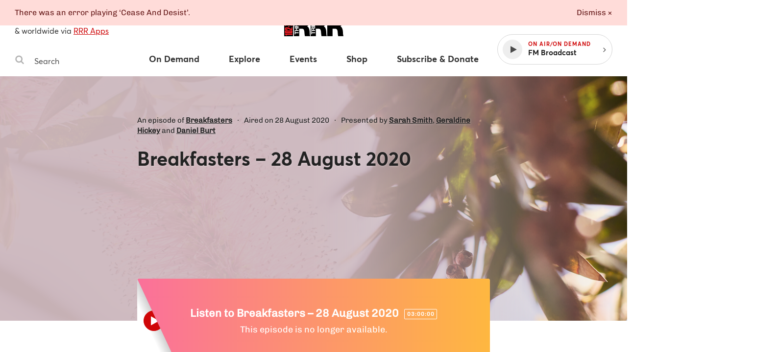

--- FILE ---
content_type: text/css
request_url: https://www.rrr.org.au/assets/main__public.1f655cf3.css
body_size: 40158
content:
a,abbr,acronym,address,applet,article,aside,audio,b,big,blockquote,body,button,canvas,caption,center,cite,code,dd,del,details,dfn,div,dl,dt,em,embed,fieldset,figcaption,figure,footer,form,h1,h2,h3,h4,h5,h6,header,hgroup,html,i,iframe,img,ins,kbd,label,legend,li,mark,menu,nav,object,ol,output,p,pre,q,ruby,s,samp,section,small,span,strike,strong,sub,summary,sup,table,tbody,td,tfoot,th,thead,time,tr,tt,u,ul,var,video{margin:0;padding:0;border:0;font-size:100%;font:inherit;vertical-align:baseline}article,aside,details,figcaption,figure,footer,header,hgroup,menu,nav,section{display:block}body{line-height:1}ol,ul{list-style:none}blockquote,q{quotes:none}blockquote:after,blockquote:before,q:after,q:before{content:"";content:none}table{border-collapse:collapse;border-spacing:0}td,th{text-align:left}button{border:none;background:none;cursor:pointer;color:inherit;-webkit-appearance:none;-moz-appearance:none;appearance:none}*,:after,:before{-webkit-box-sizing:border-box;box-sizing:border-box}.hide-from-all{display:none!important}.hide-visually{border:0;clip:rect(0 0 0 0);height:1px;margin:-1px;overflow:hidden;padding:0;position:absolute;width:1px}.hide-visually.focusable:active,.hide-visually.focusable:focus{clip:auto;height:auto;margin:0;overflow:visible;position:static;width:auto}.invisible{visibility:hidden}.hide-text{color:transparent;display:block;font:0/0 a}.c-white{color:#fff}.c-red{color:#cf0607}.bg-grey-light{background-color:#ccc}.c-grey-light{color:#ccc}.c-grey{color:#666}.bg-grey{background-color:#666}.c-grey-dark{color:#4a4a4a}.c-grey-darker{color:#333}.c-grey-darkest{color:#222}.bg-grey-darkest{background-color:#222}.g-pink-orange{background-image:-webkit-gradient(linear,left top,right top,from(#fa709a),to(#feb740));background-image:-webkit-linear-gradient(left,#fa709a,#feb740);background-image:-o-linear-gradient(left,#fa709a,#feb740);background-image:linear-gradient(90deg,#fa709a,#feb740)}.g-pink-purple{background-image:-webkit-gradient(linear,left top,right top,from(#fa709a),to(#d57eeb));background-image:-webkit-linear-gradient(left,#fa709a,#d57eeb);background-image:-o-linear-gradient(left,#fa709a,#d57eeb);background-image:linear-gradient(90deg,#fa709a,#d57eeb)}.g-pink-blue{background-image:-webkit-gradient(linear,left top,right top,from(#dd3b94),to(#436d94));background-image:-webkit-linear-gradient(left,#dd3b94,#436d94);background-image:-o-linear-gradient(left,#dd3b94,#436d94);background-image:linear-gradient(90deg,#dd3b94,#436d94)}.g-aqua-purple{background-image:-webkit-gradient(linear,left top,right top,from(#88d3ce),to(#b845e2));background-image:-webkit-linear-gradient(left,#88d3ce,#b845e2);background-image:-o-linear-gradient(left,#88d3ce,#b845e2);background-image:linear-gradient(90deg,#88d3ce,#b845e2)}.c-orange{color:#a85431}.bg-red{background-color:#cf0607}.bg-light-orange{background-color:#ffdbcc}.bg-lighter-orange{background-color:#fff1eb}.bg-light-pink{background-color:#fff6f7}.bg-green{background-color:#e2e7c3}.bg-light-green{background-color:#f3f5e7}.bg-light-blue{background-color:#e1f4f9}.bg-blue{background-color:#b4e4ef}.bg-purple{background-color:#efb4c5}.bg-yellow{background-color:#efe2b4}.bg-light-yellow{background-color:#f9f3e1}.border-light-orange{border-color:#ffdbcc}.border-lighter-orange{border-color:#fff1eb}.border-light-pink{border-color:#fff6f7}.border-green{border-color:#e2e7c3}.border-light-green{border-color:#f3f5e7}.border-light-blue{border-color:#e1f4f9}.border-blue{border-color:#b4e4ef}.border-purple{border-color:#efb4c5}.border-yellow{border-color:#efe2b4}.border-light-yellow{border-color:#f9f3e1}.fl-left{float:left}.fl-right{float:right}.flush{margin:0;padding:0}.m-xsmall{margin:1rem}.m-small{margin:2rem}.m-medium{margin:3rem}.m-large{margin:4rem}.breakpoint-phone-small .m-large,.breakpoint-phone .m-large,.breakpoint-tablet .m-large{margin:3rem}.m-xlarge{margin:6rem}.breakpoint-phone-small .m-xlarge,.breakpoint-phone .m-xlarge,.breakpoint-tablet .m-xlarge{margin:3rem}.mt-flush{margin-top:0}.mt-xsmall{margin-top:1rem}.mt-small{margin-top:2rem}.mt-medium{margin-top:3rem}.mt-large{margin-top:4rem}.breakpoint-phone-small .mt-large,.breakpoint-phone .mt-large,.breakpoint-tablet .mt-large{margin-top:3rem}.mt-xlarge{margin-top:6rem}.breakpoint-phone-small .mt-xlarge,.breakpoint-phone .mt-xlarge,.breakpoint-tablet .mt-xlarge{margin-top:3rem}.mr-flush{margin-right:0}.mr-xsmall{margin-right:1rem}.mr-small{margin-right:2rem}.mr-medium{margin-right:3rem}.mr-large{margin-right:4rem}.breakpoint-phone-small .mr-large,.breakpoint-phone .mr-large,.breakpoint-tablet .mr-large{margin-right:3rem}.mr-xlarge{margin-right:6rem}.breakpoint-phone-small .mr-xlarge,.breakpoint-phone .mr-xlarge,.breakpoint-tablet .mr-xlarge{margin-right:3rem}.mb-flush{margin-bottom:0}.mb-xsmall{margin-bottom:1rem}.mb-small{margin-bottom:2rem}.mb-medium{margin-bottom:3rem}.mb-large{margin-bottom:4rem}.breakpoint-phone-small .mb-large,.breakpoint-phone .mb-large,.breakpoint-tablet .mb-large{margin-bottom:3rem}.mb-xlarge{margin-bottom:6rem}.breakpoint-phone-small .mb-xlarge,.breakpoint-phone .mb-xlarge,.breakpoint-tablet .mb-xlarge{margin-bottom:3rem}.ml-flush{margin-left:0}.ml-xsmall{margin-left:1rem}.ml-small{margin-left:2rem}.ml-medium{margin-left:3rem}.ml-large{margin-left:4rem}.breakpoint-phone-small .ml-large,.breakpoint-phone .ml-large,.breakpoint-tablet .ml-large{margin-left:3rem}.ml-xlarge{margin-left:6rem}.breakpoint-phone-small .ml-xlarge,.breakpoint-phone .ml-xlarge,.breakpoint-tablet .ml-xlarge{margin-left:3rem}.my-flush{margin-top:0;margin-bottom:0}.my-xsmall{margin-top:1rem;margin-bottom:1rem}.my-small{margin-top:2rem;margin-bottom:2rem}.my-medium{margin-top:3rem;margin-bottom:3rem}.my-large{margin-top:4rem;margin-bottom:4rem}.breakpoint-phone-small .my-large,.breakpoint-phone .my-large,.breakpoint-tablet .my-large{margin-top:3rem;margin-bottom:3rem}.my-xlarge{margin-top:6rem;margin-bottom:6rem}.breakpoint-phone-small .my-xlarge,.breakpoint-phone .my-xlarge,.breakpoint-tablet .my-xlarge{margin-top:3rem;margin-bottom:3rem}.mx-xsmall{margin-left:1rem;margin-right:1rem}.mx-flush{margin-left:0;margin-right:0}.mx-small{margin-left:2rem;margin-right:2rem}.mx-medium{margin-left:3rem;margin-right:3rem}.mx-large{margin-left:4rem;margin-right:4rem}.breakpoint-phone-small .mx-large,.breakpoint-phone .mx-large,.breakpoint-tablet .mx-large{margin-left:3rem;margin-right:3rem}.mx-xlarge{margin-left:6rem;margin-right:6rem}.breakpoint-phone-small .mx-xlarge,.breakpoint-phone .mx-xlarge,.breakpoint-tablet .mx-xlarge{margin-left:3rem;margin-right:3rem}.mx-auto{margin-left:auto;margin-right:auto}.p-xsmall{padding:1rem}.p-small{padding:2rem}.p-medium{padding:3rem}.p-large{padding:4rem}.breakpoint-phone-small .p-large,.breakpoint-phone .p-large,.breakpoint-tablet .p-large{padding:3rem}.p-xlarge{padding:6rem}.breakpoint-phone-small .p-xlarge,.breakpoint-phone .p-xlarge,.breakpoint-tablet .p-xlarge{padding:3rem}.pt-xsmall{padding-top:1rem}.pt-flush{padding-top:0}.pt-small{padding-top:2rem}.pt-medium{padding-top:3rem}.pt-large{padding-top:4rem}.breakpoint-phone-small .pt-large,.breakpoint-phone .pt-large,.breakpoint-tablet .pt-large{padding-top:3rem}.pt-xlarge{padding-top:6rem}.breakpoint-phone-small .pt-xlarge,.breakpoint-phone .pt-xlarge,.breakpoint-tablet .pt-xlarge{padding-top:3rem}.pr-flush{padding-right:0}.pr-xsmall{padding-right:1rem}.pr-small{padding-right:2rem}.pr-medium{padding-right:3rem}.pr-large{padding-right:4rem}.breakpoint-phone-small .pr-large,.breakpoint-phone .pr-large,.breakpoint-tablet .pr-large{padding-right:3rem}.pr-xlarge{padding-right:6rem}.breakpoint-phone-small .pr-xlarge,.breakpoint-phone .pr-xlarge,.breakpoint-tablet .pr-xlarge{padding-right:3rem}.pb-flush{padding-bottom:0}.pb-xsmall{padding-bottom:1rem}.pb-small{padding-bottom:2rem}.pb-medium{padding-bottom:3rem}.pb-large{padding-bottom:4rem}.breakpoint-phone-small .pb-large,.breakpoint-phone .pb-large,.breakpoint-tablet .pb-large{padding-bottom:3rem}.pb-xlarge{padding-bottom:6rem}.breakpoint-phone-small .pb-xlarge,.breakpoint-phone .pb-xlarge,.breakpoint-tablet .pb-xlarge{padding-bottom:3rem}.pl-flush{padding-left:0}.pl-xsmall{padding-left:1rem}.pl-small{padding-left:2rem}.pl-medium{padding-left:3rem}.pl-large{padding-left:4rem}.breakpoint-phone-small .pl-large,.breakpoint-phone .pl-large,.breakpoint-tablet .pl-large{padding-left:3rem}.pl-xlarge{padding-left:6rem}.breakpoint-phone-small .pl-xlarge,.breakpoint-phone .pl-xlarge,.breakpoint-tablet .pl-xlarge{padding-left:3rem}.py-flush{padding-top:0;padding-bottom:0}.py-xsmall{padding-top:1rem;padding-bottom:1rem}.py-small{padding-top:2rem;padding-bottom:2rem}.py-medium{padding-top:3rem;padding-bottom:3rem}.py-large{padding-top:4rem;padding-bottom:4rem}.breakpoint-phone-small .py-large,.breakpoint-phone .py-large,.breakpoint-tablet .py-large{padding-top:3rem;padding-bottom:3rem}.py-xlarge{padding-top:6rem;padding-bottom:6rem}.breakpoint-phone-small .py-xlarge,.breakpoint-phone .py-xlarge,.breakpoint-tablet .py-xlarge{padding-top:3rem;padding-bottom:3rem}.px-flush{padding-left:0;padding-right:0}.px-xsmall{padding-left:1rem;padding-right:1rem}.px-small{padding-left:2rem;padding-right:2rem}.px-medium{padding-left:3rem;padding-right:3rem}.px-large{padding-left:4rem;padding-right:4rem}.breakpoint-phone-small .px-large,.breakpoint-phone .px-large,.breakpoint-tablet .px-large{padding-left:3rem;padding-right:3rem}.px-xlarge{padding-left:6rem;padding-right:6rem}.breakpoint-phone-small .px-xlarge,.breakpoint-phone .px-xlarge,.breakpoint-tablet .px-xlarge{padding-left:3rem;padding-right:3rem}.d-block{display:block}.d-inline-block{display:inline-block}.d-inline{display:inline}.d-flex{display:-webkit-box;display:-ms-flexbox;display:flex}.flex-items-center{-webkit-box-align:center;-ms-flex-align:center;align-items:center}.flex-items-center,.flex-items-h-center{-webkit-box-pack:center;-ms-flex-pack:center;justify-content:center}.flex-items-v-center{-webkit-box-align:center;-ms-flex-align:center;align-items:center}.flex-items-baseline{-webkit-box-align:baseline;-ms-flex-align:baseline;align-items:baseline}.flex-center{-ms-flex-item-align:center;align-self:center}.flex-left{margin-right:auto}.flex-right{margin-left:auto}.flex-space{-webkit-box-pack:justify;-ms-flex-pack:justify;justify-content:space-between}.flex-space-around{-ms-flex-pack:distribute;justify-content:space-around}.flex-wrap{-ms-flex-flow:wrap;flex-flow:wrap}.flex-1{-webkit-box-flex:1;-ms-flex:1;flex:1}.flex-dir-column{-webkit-box-orient:vertical;-webkit-box-direction:normal;-ms-flex-direction:column;flex-direction:column}.clearfix:after{clear:both;content:" ";display:block;font-size:0;height:0;visibility:hidden}.breakpoint-desktop .phone-only,.breakpoint-desktop .tablet-and-phone-only,.breakpoint-desktop .tablet-only,.breakpoint-phone-small .desktop-and-tablet-only,.breakpoint-phone-small .desktop-only,.breakpoint-phone-small .tablet-only,.breakpoint-phone .desktop-and-tablet-only,.breakpoint-phone .desktop-only,.breakpoint-phone .tablet-only,.breakpoint-tablet-wide .desktop-only,.breakpoint-tablet-wide .phone-only,.breakpoint-tablet .desktop-only,.breakpoint-tablet .phone-only,.breakpoint-widescreen .phone-only,.breakpoint-widescreen .tablet-and-phone-only,.breakpoint-widescreen .tablet-only{display:none!important}.clip-path-shim{height:16rem}.clip-top-right-corner{-webkit-clip-path:polygon(0 0,100% 100%,100% 100%,0 100%);clip-path:polygon(0 0,100% 100%,100% 100%,0 100%)}.clip-bottom-right-corner{-webkit-clip-path:polygon(0 0,100% 0,100% 85%,0 100%);clip-path:polygon(0 0,100% 0,100% 85%,0 100%)}.clip-bottom-left-corner{-webkit-clip-path:polygon(0 0,100% 0,100% 100%,0 85%);clip-path:polygon(0 0,100% 0,100% 100%,0 85%)}.breakpoint-phone-small .ph-clip-bottom-right-corner,.breakpoint-phone .ph-clip-bottom-right-corner,.breakpoint-tablet-wide .tb-clip-bottom-right-corner,.breakpoint-tablet .tb-clip-bottom-right-corner{-webkit-clip-path:polygon(0 0,100% 0,100% 85%,0 100%);clip-path:polygon(0 0,100% 0,100% 85%,0 100%)}.width-40{width:40%}.width-60{width:60%}.width-100{width:100%}.bd-thin-top{border-top-width:1px;border-top-style:solid}.bd-medium-top{border-top-width:2px;border-top-style:solid}.caps-heading{font-size:1.3rem;font-weight:700;letter-spacing:.1em;text-transform:uppercase}.small-heading{font-weight:700;font-size:1.4rem}.medium-heading,.small-heading{display:block;text-decoration:none}.medium-heading{font-size:1.8rem}.breakpoint-phone-small .medium-heading,.breakpoint-phone .medium-heading{font-size:1.4rem}.large-heading{font-size:2.4rem;font-weight:700;text-decoration:none}.breakpoint-tablet-wide .large-heading,.breakpoint-tablet .large-heading{font-size:1.8rem}.breakpoint-phone-small .large-heading,.breakpoint-phone .large-heading{font-size:1.5rem}.medium-copy{font-size:2.2rem}.t-left{text-align:left}.breakpoint-phone-small .ph-t-center,.breakpoint-phone .ph-t-center,.breakpoint-tablet-wide .tb-t-center,.breakpoint-tablet .tb-t-center,.t-center{text-align:center}.t-right{text-align:right}.t-bold{font-weight:700}.t-italic{font-style:italic}.t-caps{text-transform:uppercase}.t-capitalize{text-transform:capitalize}.t-tracked-out{letter-spacing:.05em}.t-underline{text-decoration:underline}.t-no-underline{text-decoration:none}.t-alternate{font-family:Helvetica Neue,Helvetica,Arial,sans-serif}.fonts-loaded .t-alternate{font-family:Chivo,Helvetica Neue,Helvetica,Arial,sans-serif}.t-xxsmall{font-size:1.1rem}.t-xsmall{font-size:1.3rem}.t-small{font-size:1.5rem}.t-medium{font-size:1.8rem}.breakpoint-phone-small .t-medium,.breakpoint-phone .t-medium,.breakpoint-tablet-wide .t-medium,.breakpoint-tablet .t-medium{font-size:1.6rem}.t-large{font-size:2.2rem}.t-xlarge{font-size:5.4rem}.breakpoint-tablet-wide .t-xlarge,.breakpoint-tablet .t-xlarge{font-size:3.6rem}.breakpoint-phone-small .t-xlarge,.breakpoint-phone .t-xlarge{font-size:2.8rem}.t-shadow-dark{text-shadow:1px 1px 4px rgba(0,0,0,.15)}.t-shadow-darker{text-shadow:1px 1px 4px rgba(0,0,0,.3)}.t-shadow-light{text-shadow:1px 1px 4px hsla(0,0%,100%,.3)}.f-system{font-family:-apple-system,BlinkMacSystemFont,Segoe UI,Helvetica,Arial,sans-serif}html{font-size:62.5%;-webkit-font-smoothing:antialiased;-webkit-text-size-adjust:none}body{background-color:#fff;color:#4a4a4a;font-family:Trebuchet MS,Helvetica Neue,Helvetica,Arial,sans-serif;font-size:1.6rem;line-height:1.4}.fonts-loaded body{font-family:Averta,Trebuchet MS,Helvetica Neue,Helvetica,Arial,sans-serif}.breakpoint-desktop body,.breakpoint-widescreen body,.with-player body{overflow:hidden}a{color:#cf0607;text-decoration:underline;-webkit-transition:color .15s ease-in-out;-o-transition:color .15s ease-in-out;transition:color .15s ease-in-out}a:focus,a:hover{text-decoration:none}a,button{-webkit-tap-highlight-color:transparent}a:focus,button:focus{outline:1px dotted currentColor}a:active,a:hover,button:active,button:hover{outline:none}.link-with-arrow{position:relative;padding-right:1.2rem}.link-with-arrow:after{color:#cf0607;content:"\203A";font-size:24px;font-size:2.4rem;position:absolute;top:-8px;right:0}.layout{-webkit-box-flex:1;-ms-flex:1;flex:1;display:-webkit-box;display:-ms-flexbox;display:flex;-webkit-box-orient:vertical;-webkit-box-direction:normal;-ms-flex-direction:column;flex-direction:column}.breakpoint-desktop .layout,.breakpoint-widescreen .layout{-webkit-box-orient:horizontal;-webkit-box-direction:normal;-ms-flex-direction:row;flex-direction:row}.layout__content{padding-top:5.6rem}.breakpoint-desktop .layout__content,.breakpoint-widescreen .layout__content{-webkit-box-flex:1;-ms-flex:1;flex:1;display:-webkit-box;display:-ms-flexbox;display:flex;-webkit-box-orient:vertical;-webkit-box-direction:normal;-ms-flex-direction:column;flex-direction:column;max-height:100vh;overflow:hidden;-webkit-overflow-scrolling:touch}.breakpoint-desktop .layout__content.overflow-scrollable,.breakpoint-widescreen .layout__content.overflow-scrollable{overflow-x:hidden;overflow-y:scroll}.breakpoint-desktop .layout__content,.breakpoint-tablet-wide .layout__content,.breakpoint-tablet .layout__content,.breakpoint-widescreen .layout__content{padding-top:0}.content{background:#fff}.breakpoint-desktop .content,.breakpoint-widescreen .content{-webkit-box-flex:1;-ms-flex:1 0 auto;flex:1 0 auto;width:100%}img[data-lazy]{opacity:0}img[data-lazy]:not(.initial){-webkit-transition:opacity .25s;-o-transition:opacity .25s;transition:opacity .25s}img[data-lazy].error,img[data-lazy].initial,img[data-lazy].loaded{opacity:1}img[data-lazy]:not([src]){visibility:hidden}.grid-wrapper{padding-left:3rem;margin-left:auto;margin-right:auto;max-width:160rem;width:100%}.grid-wrapper--flex{display:-webkit-box;display:-ms-flexbox;display:flex;-webkit-box-orient:vertical;-webkit-box-direction:normal;-ms-flex-direction:column;flex-direction:column}.grid-wrapper .grid-wrapper{margin-left:-3rem;max-width:calc(100% + 6rem);width:calc(100% + 6rem)}.grid-row{width:100%}.grid-wrapper--flex .grid-row{display:-webkit-box;display:-ms-flexbox;display:flex;-ms-flex-wrap:wrap;flex-wrap:wrap}.grid-col{float:left;padding-right:3rem;margin-bottom:3rem;width:8.33333%}.grid-wrapper--flex .grid-col{float:none;display:-webkit-box;display:-ms-flexbox;display:flex;-webkit-box-orient:vertical;-webkit-box-direction:normal;-ms-flex-direction:column;flex-direction:column}.breakpoint-phone-small .grid-col--bottom-flush,.breakpoint-phone .grid-col--bottom-flush,.breakpoint-tablet-wide .grid-col--bottom-flush,.breakpoint-tablet .grid-col--bottom-flush,.grid-col--bottom-flush{margin-bottom:0}.grid-col--1{width:6.66667%}.grid-col--2{width:13.33333%}.grid-col--3{width:20%}.grid-col--4{width:26.66667%}.grid-col--5{width:33.33333%}.grid-col--6{width:40%}.grid-col--7{width:46.66667%}.grid-col--8{width:53.33333%}.grid-col--9{width:60%}.grid-col--10{width:66.66667%}.grid-col--11{width:73.33333%}.grid-col--12{width:80%}.grid-col--13{width:86.66667%}.grid-col--14{width:93.33333%}.grid-col--15{float:none;width:100%}.grid-col--1-of-2{width:50%}.grid-col--1-of-3{width:33.333333%}.grid-col--push-1{margin-left:6.66667%}.grid-col--push-2{margin-left:13.33333%}.grid-col--push-3{margin-left:20%}.grid-col--push-4{margin-left:26.66667%}.grid-col--push-5{margin-left:33.33333%}.grid-col--push-6{margin-left:40%}.grid-col--push-7{margin-left:46.66667%}.grid-col--push-8{margin-left:53.33333%}.grid-col--push-9{margin-left:60%}.grid-col--push-10{margin-left:66.66667%}.grid-col--push-11{margin-left:73.33333%}.grid-col--push-12{margin-left:80%}.grid-col--push-13{margin-left:86.66667%}.grid-col--push-14{margin-left:93.33333%}.breakpoint-desktop.with-player .tb-grid-col--push-0,.breakpoint-tablet-wide .tb-grid-col--push-0,.breakpoint-tablet .tb-grid-col--push-0{margin-left:0}.breakpoint-desktop.with-player .tb-grid-col--1,.breakpoint-tablet-wide .tb-grid-col--1,.breakpoint-tablet .tb-grid-col--1{width:6.66667%}.breakpoint-desktop.with-player .tb-grid-col--push-1,.breakpoint-tablet-wide .tb-grid-col--push-1,.breakpoint-tablet .tb-grid-col--push-1{margin-left:6.66667%}.breakpoint-desktop.with-player .tb-grid-col--2,.breakpoint-tablet-wide .tb-grid-col--2,.breakpoint-tablet .tb-grid-col--2{width:13.33333%}.breakpoint-desktop.with-player .tb-grid-col--push-2,.breakpoint-tablet-wide .tb-grid-col--push-2,.breakpoint-tablet .tb-grid-col--push-2{margin-left:13.33333%}.breakpoint-desktop.with-player .tb-grid-col--3,.breakpoint-tablet-wide .tb-grid-col--3,.breakpoint-tablet .tb-grid-col--3{width:20%}.breakpoint-desktop.with-player .tb-grid-col--push-3,.breakpoint-tablet-wide .tb-grid-col--push-3,.breakpoint-tablet .tb-grid-col--push-3{margin-left:20%}.breakpoint-desktop.with-player .tb-grid-col--4,.breakpoint-tablet-wide .tb-grid-col--4,.breakpoint-tablet .tb-grid-col--4{width:26.66667%}.breakpoint-desktop.with-player .tb-grid-col--push-4,.breakpoint-tablet-wide .tb-grid-col--push-4,.breakpoint-tablet .tb-grid-col--push-4{margin-left:26.66667%}.breakpoint-desktop.with-player .tb-grid-col--5,.breakpoint-tablet-wide .tb-grid-col--5,.breakpoint-tablet .tb-grid-col--5{width:33.33333%}.breakpoint-desktop.with-player .tb-grid-col--push-5,.breakpoint-tablet-wide .tb-grid-col--push-5,.breakpoint-tablet .tb-grid-col--push-5{margin-left:33.33333%}.breakpoint-desktop.with-player .tb-grid-col--6,.breakpoint-tablet-wide .tb-grid-col--6,.breakpoint-tablet .tb-grid-col--6{width:40%}.breakpoint-desktop.with-player .tb-grid-col--push-6,.breakpoint-tablet-wide .tb-grid-col--push-6,.breakpoint-tablet .tb-grid-col--push-6{margin-left:40%}.breakpoint-desktop.with-player .tb-grid-col--7,.breakpoint-tablet-wide .tb-grid-col--7,.breakpoint-tablet .tb-grid-col--7{width:46.66667%}.breakpoint-desktop.with-player .tb-grid-col--push-7,.breakpoint-tablet-wide .tb-grid-col--push-7,.breakpoint-tablet .tb-grid-col--push-7{margin-left:46.66667%}.breakpoint-desktop.with-player .tb-grid-col--8,.breakpoint-tablet-wide .tb-grid-col--8,.breakpoint-tablet .tb-grid-col--8{width:53.33333%}.breakpoint-desktop.with-player .tb-grid-col--push-8,.breakpoint-tablet-wide .tb-grid-col--push-8,.breakpoint-tablet .tb-grid-col--push-8{margin-left:53.33333%}.breakpoint-desktop.with-player .tb-grid-col--9,.breakpoint-tablet-wide .tb-grid-col--9,.breakpoint-tablet .tb-grid-col--9{width:60%}.breakpoint-desktop.with-player .tb-grid-col--push-9,.breakpoint-tablet-wide .tb-grid-col--push-9,.breakpoint-tablet .tb-grid-col--push-9{margin-left:60%}.breakpoint-desktop.with-player .tb-grid-col--10,.breakpoint-tablet-wide .tb-grid-col--10,.breakpoint-tablet .tb-grid-col--10{width:66.66667%}.breakpoint-desktop.with-player .tb-grid-col--push-10,.breakpoint-tablet-wide .tb-grid-col--push-10,.breakpoint-tablet .tb-grid-col--push-10{margin-left:66.66667%}.breakpoint-desktop.with-player .tb-grid-col--11,.breakpoint-tablet-wide .tb-grid-col--11,.breakpoint-tablet .tb-grid-col--11{width:73.33333%}.breakpoint-desktop.with-player .tb-grid-col--push-11,.breakpoint-tablet-wide .tb-grid-col--push-11,.breakpoint-tablet .tb-grid-col--push-11{margin-left:73.33333%}.breakpoint-desktop.with-player .tb-grid-col--12,.breakpoint-tablet-wide .tb-grid-col--12,.breakpoint-tablet .tb-grid-col--12{width:80%}.breakpoint-desktop.with-player .tb-grid-col--push-12,.breakpoint-tablet-wide .tb-grid-col--push-12,.breakpoint-tablet .tb-grid-col--push-12{margin-left:80%}.breakpoint-desktop.with-player .tb-grid-col--13,.breakpoint-tablet-wide .tb-grid-col--13,.breakpoint-tablet .tb-grid-col--13{width:86.66667%}.breakpoint-desktop.with-player .tb-grid-col--push-13,.breakpoint-tablet-wide .tb-grid-col--push-13,.breakpoint-tablet .tb-grid-col--push-13{margin-left:86.66667%}.breakpoint-desktop.with-player .tb-grid-col--14,.breakpoint-tablet-wide .tb-grid-col--14,.breakpoint-tablet .tb-grid-col--14{width:93.33333%}.breakpoint-desktop.with-player .tb-grid-col--push-14,.breakpoint-tablet-wide .tb-grid-col--push-14,.breakpoint-tablet .tb-grid-col--push-14{margin-left:93.33333%}.breakpoint-desktop.with-player .tb-grid-col--15,.breakpoint-tablet-wide .tb-grid-col--15,.breakpoint-tablet .tb-grid-col--15{width:100%}.breakpoint-desktop.with-player .tb-grid-col--1-of-2,.breakpoint-tablet-wide .tb-grid-col--1-of-2,.breakpoint-tablet .tb-grid-col--1-of-2{width:50%}.breakpoint-desktop.with-player .tb-grid-col--1-of-3,.breakpoint-table .tb-grid-col--1-of-3,.breakpoint-tablet-wide .tb-grid-col--1-of-3{width:33.333333%}.breakpoint-phone-small .ph-grid-col--push-0,.breakpoint-phone .ph-grid-col--push-0{margin-left:0}.breakpoint-phone-small .ph-grid-col--1,.breakpoint-phone .ph-grid-col--1{width:6.66667%}.breakpoint-phone-small .ph-grid-col--push-1,.breakpoint-phone .ph-grid-col--push-1{margin-left:6.66667%}.breakpoint-phone-small .ph-grid-col--2,.breakpoint-phone .ph-grid-col--2{width:13.33333%}.breakpoint-phone-small .ph-grid-col--push-2,.breakpoint-phone .ph-grid-col--push-2{margin-left:13.33333%}.breakpoint-phone-small .ph-grid-col--3,.breakpoint-phone .ph-grid-col--3{width:20%}.breakpoint-phone-small .ph-grid-col--push-3,.breakpoint-phone .ph-grid-col--push-3{margin-left:20%}.breakpoint-phone-small .ph-grid-col--4,.breakpoint-phone .ph-grid-col--4{width:26.66667%}.breakpoint-phone-small .ph-grid-col--push-4,.breakpoint-phone .ph-grid-col--push-4{margin-left:26.66667%}.breakpoint-phone-small .ph-grid-col--5,.breakpoint-phone .ph-grid-col--5{width:33.33333%}.breakpoint-phone-small .ph-grid-col--push-5,.breakpoint-phone .ph-grid-col--push-5{margin-left:33.33333%}.breakpoint-phone-small .ph-grid-col--6,.breakpoint-phone .ph-grid-col--6{width:40%}.breakpoint-phone-small .ph-grid-col--push-6,.breakpoint-phone .ph-grid-col--push-6{margin-left:40%}.breakpoint-phone-small .ph-grid-col--7,.breakpoint-phone .ph-grid-col--7{width:46.66667%}.breakpoint-phone-small .ph-grid-col--push-7,.breakpoint-phone .ph-grid-col--push-7{margin-left:46.66667%}.breakpoint-phone .ph-grid-col--8,.breakpoint-tablet .ph-grid-col--8{width:53.33333%}.breakpoint-phone-small .ph-grid-col--push-8,.breakpoint-phone .ph-grid-col--push-8{margin-left:53.33333%}.breakpoint-phone-small .ph-grid-col--9,.breakpoint-phone .ph-grid-col--9{width:60%}.breakpoint-phone-small .ph-grid-col--push-9,.breakpoint-phone .ph-grid-col--push-9{margin-left:60%}.breakpoint-phone-small .ph-grid-col--10,.breakpoint-phone .ph-grid-col--10{width:66.66667%}.breakpoint-phone-small .ph-grid-col--push-10,.breakpoint-phone .ph-grid-col--push-10{margin-left:66.66667%}.breakpoint-phone-small .ph-grid-col--11,.breakpoint-phone .ph-grid-col--11{width:73.33333%}.breakpoint-phone-small .ph-grid-col--push-11,.breakpoint-phone .ph-grid-col--push-11{margin-left:73.33333%}.breakpoint-phone-small .ph-grid-col--12,.breakpoint-phone .ph-grid-col--12{width:80%}.breakpoint-phone-small .ph-grid-col--push-12,.breakpoint-phone .ph-grid-col--push-12{margin-left:80%}.breakpoint-phone-small .ph-grid-col--13,.breakpoint-phone .ph-grid-col--13{width:86.66667%}.breakpoint-phone-small .ph-grid-col--push-13,.breakpoint-phone .ph-grid-col--push-13{margin-left:86.66667%}.breakpoint-phone-small .ph-grid-col--14,.breakpoint-phone .ph-grid-col--14{width:93.33333%}.breakpoint-phone-small .ph-grid-col--push-14,.breakpoint-phone .ph-grid-col--push-14{margin-left:93.33333%}.breakpoint-phone-small .ph-grid-col--15,.breakpoint-phone .ph-grid-col--15{width:100%}.breakpoint-phone-small .ph-grid-col--1-of-2,.breakpoint-phone .ph-grid-col--1-of-2{width:50%}.breakpoint-phone-small .ph-grid-col--1-of-3,.breakpoint-phone .ph-grid-col--1-of-3{width:33.333333%}.breakpoint-phone .masthead{overflow:hidden}.breakpoint-desktop .masthead,.breakpoint-tablet-wide .masthead,.breakpoint-tablet .masthead,.breakpoint-widescreen .masthead{padding-top:0!important}.breakpoint-tablet-wide .masthead,.breakpoint-tablet .masthead{border-bottom:1px solid #d4d4d4}.breakpoint-phone-small .masthead,.breakpoint-phone .masthead{will-change:padding-top;padding-bottom:3rem}.breakpoint-phone-small .masthead--transition,.breakpoint-phone .masthead--transition{-webkit-transition:padding-top .15s cubic-bezier(.335,.015,.25,1);-o-transition:padding-top .15s cubic-bezier(.335,.015,.25,1);transition:padding-top .15s cubic-bezier(.335,.015,.25,1)}.masthead__inner{display:-webkit-box;display:-ms-flexbox;display:flex;-ms-flex-wrap:wrap;flex-wrap:wrap;padding-top:3rem;position:relative}.breakpoint-tablet-wide .masthead__inner,.breakpoint-tablet .masthead__inner{-webkit-box-align:center;-ms-flex-align:center;align-items:center}.masthead__search{margin-right:auto;position:relative;z-index:5}.breakpoint-w-1400 .masthead__search{width:22rem}.breakpoint-desktop.breakpoint-w-1440.with-player .masthead__search{width:auto}.breakpoint-phone-small .masthead__search,.breakpoint-phone .masthead__search,.breakpoint-tablet-wide .masthead__search,.breakpoint-tablet .masthead__search{margin-top:.5rem;margin-left:auto;margin-right:0;-webkit-box-ordinal-group:4;-ms-flex-order:3;order:3;width:auto}.breakpoint-phone-small .masthead__search,.breakpoint-phone .masthead__search{background-color:#333;margin-left:0;padding:3rem 3rem 1rem;height:8.8rem}.masthead__blurb{color:#333}.breakpoint-w-1400 .masthead__blurb{margin-right:-14rem}.breakpoint-desktop.breakpoint-w-1440.with-player .masthead__blurb{visibility:hidden}.breakpoint-phone-small .masthead__blurb,.breakpoint-phone .masthead__blurb,.breakpoint-tablet-wide .masthead__blurb,.breakpoint-tablet .masthead__blurb{display:none}.masthead__blurb span{color:#cf0607}.masthead__logo{position:absolute;left:50%;top:3rem;bottom:0;margin-left:-60px;width:121px}.breakpoint-phone-small .masthead__logo,.breakpoint-phone .masthead__logo,.breakpoint-tablet-wide .masthead__logo,.breakpoint-tablet .masthead__logo{position:static;margin-left:0;-webkit-box-ordinal-group:2;-ms-flex-order:1;order:1;width:110px}.breakpoint-phone-small .masthead__logo,.breakpoint-phone .masthead__logo{-webkit-box-ordinal-group:4;-ms-flex-order:3;order:3}.masthead__logo-anchor{display:block;width:100%;height:45px}.breakpoint-phone-small .masthead__logo-anchor,.breakpoint-phone .masthead__logo-anchor,.breakpoint-tablet-wide .masthead__logo-anchor,.breakpoint-tablet .masthead__logo-anchor{height:41px}.masthead__logo-anchor svg{width:100%;height:100%}.masthead__player{margin-left:auto;text-align:right;z-index:7}.breakpoint-tablet-wide .masthead__player,.breakpoint-tablet .masthead__player{-webkit-box-ordinal-group:3;-ms-flex-order:2;order:2;-webkit-box-flex:1;-ms-flex-positive:1;flex-grow:1;text-align:right}.breakpoint-phone-small .masthead__player,.breakpoint-phone .masthead__player{height:5.6rem;background-color:#333;-webkit-box-ordinal-group:2;-ms-flex-order:1;order:1;-webkit-box-flex:0;-ms-flex:none;flex:none;position:fixed;top:0;left:0;right:0}.breakpoint-tablet-wide .masthead__player-inner,.breakpoint-tablet .masthead__player-inner{display:-webkit-box;display:-ms-flexbox;display:flex;-webkit-box-align:center;-ms-flex-align:center;align-items:center;-webkit-box-pack:end;-ms-flex-pack:end;justify-content:flex-end;padding-right:26.5rem}.breakpoint-phone-small .masthead__player-inner,.breakpoint-phone .masthead__player-inner{display:-webkit-box;display:-ms-flexbox;display:flex;position:relative}.masthead__player-toggle,.masthead__sign-in-link{color:#666;text-decoration:none}.masthead__player-toggle:focus,.masthead__player-toggle:hover,.masthead__sign-in-link:focus,.masthead__sign-in-link:hover{color:#cf0607;text-decoration:underline}.breakpoint-phone-small .masthead__sign-in-link,.breakpoint-phone .masthead__sign-in-link{display:none}.breakpoint-phone-small .masthead__player-toggle,.breakpoint-phone .masthead__player-toggle{position:absolute;top:0;right:0;bottom:0;width:6rem;padding-left:2.5rem;padding-right:2.5rem;z-index:6}.masthead__player-toggle svg{display:none}.breakpoint-phone-small .masthead__player-toggle svg,.breakpoint-phone .masthead__player-toggle svg{display:block}.breakpoint-phone-small .masthead__player-toggle path,.breakpoint-phone .masthead__player-toggle path{fill:#fff}.masthead__player-wrapper{padding-top:2rem;position:absolute;top:5rem;right:0;width:23.5rem;z-index:5}.breakpoint-desktop.breakpoint-w-1440.with-player .masthead__player-wrapper{display:none}.breakpoint-not-phone .masthead__player-wrapper--sticky{position:fixed!important;top:5rem;right:3rem}.breakpoint-not-phone .masthead__player-wrapper--sticky .player{-webkit-box-shadow:0 0 2.5rem rgba(0,0,0,.1);box-shadow:0 0 2.5rem rgba(0,0,0,.1)}.breakpoint-desktop .masthead__player-wrapper--sticky .player,.breakpoint-widescreen .masthead__player-wrapper--sticky .player{margin-top:-5rem}.breakpoint-tablet-wide .masthead__player-wrapper,.breakpoint-tablet .masthead__player-wrapper{padding-top:3rem;margin-left:3rem;right:4rem;top:0}.breakpoint-phone-small .masthead__player-wrapper,.breakpoint-phone .masthead__player-wrapper{-webkit-box-flex:1;-ms-flex:1;flex:1;padding-top:0;position:relative;-webkit-box-ordinal-group:2;-ms-flex-order:1;order:1;top:0}.masthead__menu-toggle{background-color:#fff;border:1px solid #ccc;border-radius:2px;font-size:1.6rem;position:absolute;right:0;padding:.9rem 1.5rem .7rem;-webkit-transition:-webkit-transform .15s cubic-bezier(.335,.015,.25,1);transition:-webkit-transform .15s cubic-bezier(.335,.015,.25,1);-o-transition:transform .15s cubic-bezier(.335,.015,.25,1);transition:transform .15s cubic-bezier(.335,.015,.25,1);transition:transform .15s cubic-bezier(.335,.015,.25,1),-webkit-transform .15s cubic-bezier(.335,.015,.25,1)}.masthead__menu-toggle--active,.masthead__menu-toggle:focus,.masthead__menu-toggle:hover{background-color:#cf0607;border-color:#cf0607;color:#fff}.masthead__menu-toggle .close-icon,.masthead__menu-toggle .menu-icon{position:absolute;top:50%;margin-top:-10px}.masthead__menu-toggle .close-icon{margin-top:-6px;display:none}.masthead__menu-toggle--active .close-icon{display:inline-block}.masthead__menu-toggle--active .menu-icon{display:none}.masthead__menu-toggle:focus .menu-icon svg path,.masthead__menu-toggle:hover .menu-icon svg path{fill:#fff}.masthead__menu-toggle em{display:inline-block;padding-left:2.2rem}.masthead__account-controls{display:inline-block}.search-box{padding-top:2.6rem;margin-left:-1.5rem}.breakpoint-phone-small .search-box,.breakpoint-phone .search-box,.breakpoint-tablet-wide .search-box,.breakpoint-tablet .search-box{margin-left:0;padding-top:0}.search-box__form{border:1px solid #fff;border-radius:2px;display:-webkit-box;display:-ms-flexbox;display:flex;-webkit-box-align:center;-ms-flex-align:center;align-items:center;height:4.8rem;overflow:hidden;-webkit-transition:border-color .15s ease,width .15s ease;-o-transition:border-color .15s ease,width .15s ease;transition:border-color .15s ease,width .15s ease;width:14rem}.breakpoint-w-1400 .search-box__form{width:22rem}.breakpoint-desktop.breakpoint-w-1440.with-player .search-box__form,.breakpoint-tablet-wide .search-box__form,.breakpoint-tablet .search-box__form{width:4.8rem}.breakpoint-tablet-wide .search-box__form,.breakpoint-tablet .search-box__form{margin-right:-1.4rem}.breakpoint-desktop.breakpoint-w-1440.with-player .search-box__input,.breakpoint-tablet-wide .search-box__input,.breakpoint-tablet .search-box__input{display:none}.breakpoint-tablet-wide .masthead__search .search-box--active form,.breakpoint-tablet .masthead__search .search-box--active form{width:auto;border:none}.breakpoint-phone-small .search-box--active .search-box__form,.breakpoint-phone-small .search-box__form,.breakpoint-phone .search-box--active .search-box__form,.breakpoint-phone .search-box__form{width:100%}.search-box--active .search-box__form{width:28rem}.breakpoint-w-1400 .search-box--active .search-box__form{width:22rem}.breakpoint-phone-small .search-box--active .search-box__form,.breakpoint-phone .search-box--active .search-box__form{width:100%}.search-box--active .search-box__form{border-color:#ccc}.breakpoint-phone-small .search-box__form,.breakpoint-phone .search-box__form{border:none}.search-box__button{height:100%;width:4.8rem;-webkit-transition:background-color .15s ease;-o-transition:background-color .15s ease;transition:background-color .15s ease}.breakpoint-phone-small .search-box__button,.breakpoint-phone .search-box__button{background-color:#4a4a4a}.breakpoint-phone-small .search-box--active .search-box__button,.breakpoint-phone .search-box--active .search-box__button{background-color:#fff}.search-box__button svg{width:1.8rem;height:1.8rem}.search-box__button svg path{-webkit-transition:fill .15s ease;-o-transition:fill .15s ease;transition:fill .15s ease}.search-box--active .search-box__button svg path,.search-box__button:focus svg path,.search-box__button:hover svg path{fill:#cf0607}.breakpoint-phone-small .search-box__button svg path,.breakpoint-phone .search-box__button svg path{fill:#fff}.breakpoint-phone-small .search-box--active .search-box__button svg path,.breakpoint-phone .search-box--active .search-box__button svg path{fill:#cf0607}.search-box__input{background-color:#fff;border:none;font-family:Trebuchet MS,Helvetica Neue,Helvetica,Arial,sans-serif;font-size:1.6rem;height:100%;padding:.6rem;outline:none;-webkit-transition:background-color .15s ease,color .15s ease;-o-transition:background-color .15s ease,color .15s ease;transition:background-color .15s ease,color .15s ease;width:calc(100% - 4.8rem)}.fonts-loaded .search-box__input{font-family:Averta,Trebuchet MS,Helvetica Neue,Helvetica,Arial,sans-serif}.breakpoint-phone-small .search-box__input,.breakpoint-phone .search-box__input{border-top-left-radius:0;border-bottom-left-radius:0;background-color:#4a4a4a;color:#fff}.breakpoint-phone-small .search-box--active .search-box__input,.breakpoint-phone .search-box--active .search-box__input{background-color:#fff;color:#333}.search-box__input::-webkit-input-placeholder{color:#4a4a4a}.search-box__input::-moz-placeholder{color:#4a4a4a}.search-box__input::-ms-input-placeholder{color:#4a4a4a}.search-box__input::placeholder{color:#4a4a4a}.breakpoint-phone-small .search-box__input::-webkit-input-placeholder,.breakpoint-phone .search-box__input::-webkit-input-placeholder{color:#fff}.breakpoint-phone-small .search-box__input::-moz-placeholder,.breakpoint-phone .search-box__input::-moz-placeholder{color:#fff}.breakpoint-phone-small .search-box__input::-ms-input-placeholder,.breakpoint-phone .search-box__input::-ms-input-placeholder{color:#fff}.breakpoint-phone-small .search-box__input::placeholder,.breakpoint-phone .search-box__input::placeholder{color:#fff}.breakpoint-phone-small .search-box--active .search-box__input::-webkit-input-placeholder,.breakpoint-phone .search-box--active .search-box__input::-webkit-input-placeholder{color:#333}.breakpoint-phone-small .search-box--active .search-box__input::-moz-placeholder,.breakpoint-phone .search-box--active .search-box__input::-moz-placeholder{color:#333}.breakpoint-phone-small .search-box--active .search-box__input::-ms-input-placeholder,.breakpoint-phone .search-box--active .search-box__input::-ms-input-placeholder{color:#333}.breakpoint-phone-small .search-box--active .search-box__input::placeholder,.breakpoint-phone .search-box--active .search-box__input::placeholder{color:#333}.nav{display:-webkit-box;display:-ms-flexbox;display:flex;-webkit-box-pack:center;-ms-flex-pack:center;justify-content:center;margin-top:-4rem;width:100%}.breakpoint-tablet-wide .nav,.breakpoint-tablet .nav{margin-top:3rem;margin-left:-3rem;-webkit-box-pack:left;-ms-flex-pack:left;justify-content:left;-webkit-box-ordinal-group:5;-ms-flex-order:4;order:4}.breakpoint-phone-small .nav,.breakpoint-phone .nav{background-color:#333;display:block;margin-top:0;position:absolute;top:0;right:-3rem;left:-3rem;width:calc(100% + 6rem);-webkit-transition:-webkit-transform .15s cubic-bezier(.335,.015,.25,1);transition:-webkit-transform .15s cubic-bezier(.335,.015,.25,1);-o-transition:transform .15s cubic-bezier(.335,.015,.25,1);transition:transform .15s cubic-bezier(.335,.015,.25,1);transition:transform .15s cubic-bezier(.335,.015,.25,1),-webkit-transform .15s cubic-bezier(.335,.015,.25,1);-webkit-transform:translateY(-100%);-ms-transform:translateY(-100%);transform:translateY(-100%)}.nav__item{float:left;position:relative}.breakpoint-tablet-wide .nav__item{padding-left:.2rem}.breakpoint-tablet .nav__item{padding-left:1rem}.breakpoint-phone-small .nav__item,.breakpoint-phone .nav__item{float:none}.nav__anchor{color:#333;display:block;font-size:1.8rem;font-weight:700;padding-left:3.6rem;padding-right:3.6rem;position:relative;text-decoration:none;text-align:left;width:100%}.breakpoint-w-1300 .nav__anchor{padding-left:3rem;padding-right:3rem}.breakpoint-w-1050 .nav__anchor,.breakpoint-w-1200 .nav__anchor{font-size:1.5rem;padding-left:1.5rem;padding-right:1.5rem}.breakpoint-tablet-wide .nav__anchor{font-size:1.8rem;padding-left:2.6rem;padding-right:2.6rem}.breakpoint-tablet .nav__anchor{font-size:1.6rem;padding-left:2rem;padding-right:2rem}.breakpoint-phone-small .nav__anchor,.breakpoint-phone .nav__anchor{border-top:1px solid #666;color:#fff;font-size:1.8rem;padding:1.4rem 3rem}.breakpoint-phone-small .nav__item:first-of-type .nav__anchor,.breakpoint-phone .nav__item:first-of-type .nav__anchor{border-top:none}.breakpoint-phone-small .nav__anchor,.breakpoint-phone .nav__anchor,.nav__anchor--toggle{display:none}.breakpoint-phone-small .nav__anchor--toggle,.breakpoint-phone-small .nav__anchor:only-child,.breakpoint-phone .nav__anchor--toggle,.breakpoint-phone .nav__anchor:only-child{display:block}.breakpoint-phone-small .nav__anchor--toggle:after,.breakpoint-phone .nav__anchor--toggle:after{content:"\203A";color:#666;display:block;font-size:20px;font-size:2rem;font-weight:400;position:absolute;right:28px;right:2.8rem;top:50%;width:16px;width:1.6rem;height:16px;height:1.6rem;line-height:.6;text-align:center;margin-top:-8px;margin-top:-.8rem}.breakpoint-phone-small .nav__anchor--active:after,.breakpoint-phone .nav__anchor--active:after{-webkit-transform:rotate(90deg);-ms-transform:rotate(90deg);transform:rotate(90deg)}.nav__anchor span{border-bottom:3px solid transparent;display:inline-block;padding-bottom:2rem;-webkit-transition:border-color .15s ease;-o-transition:border-color .15s ease;transition:border-color .15s ease}.nav__anchor:focus span,.nav__anchor:hover span{border-color:#cf0607}.nav__item--has-dropdown .nav__anchor:focus span,.nav__item--has-dropdown .nav__anchor:hover span{border-color:transparent}.breakpoint-tablet-wide .nav__anchor span,.breakpoint-tablet .nav__anchor span{padding-bottom:1.6rem;-webkit-transform:translateY(1px);-ms-transform:translateY(1px);transform:translateY(1px)}.breakpoint-phone-small .nav__anchor span,.breakpoint-phone .nav__anchor span{border:none;display:block;padding:0}.nav__dropdown{background-color:#fff;border-left:1px solid #d4d4d4;border-right:1px solid #d4d4d4;border-bottom:1px solid #d4d4d4;border-top:3px solid #cf0607;border-bottom-left-radius:2px;border-bottom-right-radius:2px;position:absolute;top:100%;left:50%;margin-left:-8rem;width:16rem;margin-top:-3px;padding-top:1.2rem;padding-bottom:1.2rem;-webkit-transition:opacity .1s cubic-bezier(.335,.015,.25,1),z-index 1ms linear .1s,-webkit-transform .1s cubic-bezier(.335,.015,.25,1);transition:opacity .1s cubic-bezier(.335,.015,.25,1),z-index 1ms linear .1s,-webkit-transform .1s cubic-bezier(.335,.015,.25,1);-o-transition:transform .1s cubic-bezier(.335,.015,.25,1),opacity .1s cubic-bezier(.335,.015,.25,1),z-index 1ms linear .1s;transition:transform .1s cubic-bezier(.335,.015,.25,1),opacity .1s cubic-bezier(.335,.015,.25,1),z-index 1ms linear .1s;transition:transform .1s cubic-bezier(.335,.015,.25,1),opacity .1s cubic-bezier(.335,.015,.25,1),z-index 1ms linear .1s,-webkit-transform .1s cubic-bezier(.335,.015,.25,1);-webkit-transform:translateY(.6rem);-ms-transform:translateY(.6rem);transform:translateY(.6rem);opacity:0;pointer-events:none;z-index:-1}.nav__anchor:focus~.nav__dropdown,.nav__anchor:hover~.nav__dropdown,.nav__dropdown:focus,.nav__dropdown:hover{-webkit-transition:opacity .1s cubic-bezier(.335,.015,.25,1),z-index 1ms linear,-webkit-transform .1s cubic-bezier(.335,.015,.25,1);transition:opacity .1s cubic-bezier(.335,.015,.25,1),z-index 1ms linear,-webkit-transform .1s cubic-bezier(.335,.015,.25,1);-o-transition:transform .1s cubic-bezier(.335,.015,.25,1),opacity .1s cubic-bezier(.335,.015,.25,1),z-index 1ms linear;transition:transform .1s cubic-bezier(.335,.015,.25,1),opacity .1s cubic-bezier(.335,.015,.25,1),z-index 1ms linear;transition:transform .1s cubic-bezier(.335,.015,.25,1),opacity .1s cubic-bezier(.335,.015,.25,1),z-index 1ms linear,-webkit-transform .1s cubic-bezier(.335,.015,.25,1);-webkit-transform:translateY(.6rem);-ms-transform:translateY(.6rem);transform:translateY(.6rem);-webkit-transform:none;-ms-transform:none;transform:none;opacity:1;pointer-events:all;z-index:100000}.breakpoint-phone-small .nav__anchor:focus+.nav__dropdown,.breakpoint-phone-small .nav__anchor:hover+.nav__dropdown,.breakpoint-phone-small .nav__dropdown,.breakpoint-phone .nav__anchor:focus+.nav__dropdown,.breakpoint-phone .nav__anchor:hover+.nav__dropdown,.breakpoint-phone .nav__dropdown{display:none}.breakpoint-phone-small .nav__anchor--active+.nav__dropdown,.breakpoint-phone-small .nav__anchor--active:focus+.nav__dropdown,.breakpoint-phone-small .nav__anchor--active:hover+.nav__dropdown,.breakpoint-phone .nav__anchor--active+.nav__dropdown,.breakpoint-phone .nav__anchor--active:focus+.nav__dropdown,.breakpoint-phone .nav__anchor--active:hover+.nav__dropdown{display:block;position:static;background-color:#333;border:none;margin-top:-1.4rem;padding-top:.6rem;padding-bottom:1rem;-webkit-transform:none;-ms-transform:none;transform:none;opacity:1;margin-left:0;width:100%}.nav__dropdown-anchor{color:#333;display:block;font-size:1.6rem;text-align:center;text-decoration:none;padding:1rem .6rem}.nav__dropdown-anchor:focus,.nav__dropdown-anchor:hover{color:#cf0607}.breakpoint-tablet-wide .nav__dropdown-anchor,.breakpoint-tablet .nav__dropdown-anchor{font-size:1.5rem}.breakpoint-phone-small .nav__dropdown-anchor,.breakpoint-phone .nav__dropdown-anchor{color:#fff;font-size:1.6rem;text-align:left;padding:.6rem 3rem}.breakpoint-phone-small .nav__dropdown-anchor:focus,.breakpoint-phone-small .nav__dropdown-anchor:hover,.breakpoint-phone .nav__dropdown-anchor:focus,.breakpoint-phone .nav__dropdown-anchor:hover{color:#ccc}.footer__nav{padding-top:10rem;padding-bottom:3rem}.breakpoint-tablet-wide .footer__nav,.breakpoint-tablet .footer__nav{padding-top:8rem;padding-bottom:2rem}.breakpoint-phone-small .footer__nav,.breakpoint-phone .footer__nav{display:-webkit-box;display:-ms-flexbox;display:flex;-ms-flex-wrap:wrap;flex-wrap:wrap;margin-left:-1rem;margin-right:-1rem;padding-top:5rem;padding-bottom:1rem}.footer__nav-list{text-align:center;float:left;width:25%}.breakpoint-phone-small .footer__nav-list,.breakpoint-phone .footer__nav-list{text-align:left;float:none;padding-left:1rem;padding-right:1rem;width:50%}.breakpoint-phone-small .footer__nav-list:nth-of-type(1n+3),.breakpoint-phone .footer__nav-list:nth-of-type(1n+3){padding-top:3rem}.footer__nav-item{padding-bottom:2rem;padding-left:1rem;padding-right:1rem}.footer__nav-item:first-of-type{font-family:Helvetica Neue,Helvetica,Arial,sans-serif;padding-bottom:3rem}.fonts-loaded .footer__nav-item:first-of-type{font-family:Chivo,Helvetica Neue,Helvetica,Arial,sans-serif}.footer__nav-item:last-of-type{padding-bottom:0}.breakpoint-tablet-wide .footer__nav-item,.breakpoint-tablet .footer__nav-item{padding-bottom:1.4rem}.breakpoint-phone-small .footer__nav-item,.breakpoint-phone .footer__nav-item{padding-left:0;padding-right:0;padding-bottom:.6rem}.breakpoint-tablet-wide .footer__nav-item:first-of-type,.breakpoint-tablet .footer__nav-item:first-of-type{padding-bottom:2.6rem}.breakpoint-phone-small .footer__nav-item:first-of-type,.breakpoint-phone .footer__nav-item:first-of-type{padding-bottom:1rem}.footer__nav-anchor{color:#222;font-size:1.8rem;text-decoration:none}.breakpoint-phone-small .footer__nav-anchor,.breakpoint-phone .footer__nav-anchor,.breakpoint-tablet-wide .footer__nav-anchor,.breakpoint-tablet .footer__nav-anchor{font-size:1.5rem}.footer__nav-item:first-of-type .footer__nav-anchor{color:#4a4a4a;font-size:1.5rem;font-weight:700}.footer__nav-anchor:focus,.footer__nav-anchor:hover{color:#cf0607;text-decoration:underline}.footer__about{background-image:url(/assets/main/assets/public/footer/background-texture.6ec0c4ad.gif);color:#fff;background-color:#222;background-repeat:repeat;background-size:10rem;padding-top:6rem;padding-bottom:3rem}.breakpoint-tablet-wide .footer__about,.breakpoint-tablet .footer__about{padding-bottom:2rem}.breakpoint-phone-small .footer__about,.breakpoint-phone .footer__about{padding-top:4rem;padding-bottom:1rem}.footer__about-inner{display:-webkit-box;display:-ms-flexbox;display:flex;-ms-flex-wrap:wrap;flex-wrap:wrap}.footer__section{width:50%}.breakpoint-phone-small .footer__section,.breakpoint-phone .footer__section,.breakpoint-tablet-wide .footer__section,.breakpoint-tablet .footer__section{padding:0;text-align:center;width:100%}.footer__section--logo{padding-right:6rem;padding-bottom:6rem;position:relative}.footer__logo{display:block;height:50px;width:138px}.breakpoint-w-min-1900 .footer__logo{position:absolute;top:0;left:calc(-138px - 3rem)}.breakpoint-phone-small .footer__logo,.breakpoint-phone .footer__logo,.breakpoint-tablet-wide .footer__logo,.breakpoint-tablet .footer__logo{margin-left:auto;margin-right:auto}.breakpoint-phone-small .footer__logo,.breakpoint-phone .footer__logo{width:109px;height:40px}.footer__logo-anchor{display:block}.footer__logo-anchor svg{width:100%;height:100%}.footer__blurb{font-size:3.6rem;font-weight:700;line-height:1.2;padding-top:3.2rem}.breakpoint-w-min-1900 .footer__blurb{padding-top:0}.breakpoint-phone-small .footer__blurb,.breakpoint-phone .footer__blurb,.breakpoint-tablet-wide .footer__blurb,.breakpoint-tablet .footer__blurb{font-size:2.4rem;line-height:1.3;padding-top:4rem;padding-bottom:3rem}.breakpoint-phone-small .footer__blurb,.breakpoint-phone .footer__blurb{padding-top:3rem}.footer__blurb span{color:#cf0607}.footer__social-icons{padding-top:4rem;display:-webkit-box;display:-ms-flexbox;display:flex;-webkit-box-align:center;-ms-flex-align:center;align-items:center;position:relative;z-index:1}.breakpoint-phone-small .footer__social-icons,.breakpoint-phone .footer__social-icons,.breakpoint-tablet-wide .footer__social-icons,.breakpoint-tablet .footer__social-icons{-webkit-box-pack:center;-ms-flex-pack:center;justify-content:center;padding-bottom:6rem}.breakpoint-phone-small .footer__social-icons,.breakpoint-phone .footer__social-icons{padding-bottom:5rem}.footer__social-icon{padding-right:5rem}.footer__social-icon:last-of-type{padding-right:0}.footer__social-icon a{display:block}.footer__social-icon a svg path{-webkit-transition:fill .15s ease;-o-transition:.15s fill ease;transition:fill .15s ease}.footer__social-icon a:focus svg path,.footer__social-icon a:hover svg path{fill:#cf0607}.footer__section--about{display:-webkit-box;display:-ms-flexbox;display:flex;padding-top:1rem;width:100%}.breakpoint-w-min-1900 .footer__section--about{margin-top:-3rem;position:relative}.breakpoint-tablet-wide .footer__section--about,.breakpoint-tablet .footer__section--about{-webkit-box-pack:center;-ms-flex-pack:center;justify-content:center}.breakpoint-phone-small .footer__section--about,.breakpoint-phone .footer__section--about{display:block}.footer__about-links{padding-right:7rem}.footer__about-links:last-of-type{padding-right:0}.breakpoint-tablet-wide .footer__about-links,.breakpoint-tablet .footer__about-links{padding-left:3rem;padding-right:3rem;width:33.33333%}.breakpoint-phone-small .footer__about-links,.breakpoint-phone .footer__about-links{padding-right:0;padding-bottom:2.4rem;text-align:left}.breakpoint-phone-small .footer__about-links:last-of-type,.breakpoint-phone .footer__about-links:last-of-type{padding-bottom:0}.footer__about-link{padding-bottom:.3rem}.breakpoint-tablet-wide .footer__about-link,.breakpoint-tablet .footer__about-link{padding-bottom:1rem}.breakpoint-phone-small .footer__about-link,.breakpoint-phone .footer__about-link{padding-bottom:.8rem}.footer__about-link--heading{font-family:Helvetica Neue,Helvetica,Arial,sans-serif;padding-bottom:1.6rem}.fonts-loaded .footer__about-link--heading{font-family:Chivo,Helvetica Neue,Helvetica,Arial,sans-serif}.breakpoint-tablet-wide .footer__about-link--heading,.breakpoint-tablet .footer__about-link--heading{padding-bottom:2rem}.breakpoint-phone-small .footer__about-link--heading,.breakpoint-phone .footer__about-link--heading{padding-bottom:.8rem}.footer__about-anchor{color:#fff;font-size:1.5rem;text-decoration:none}.footer__about-anchor:focus,.footer__about-anchor:hover{color:#ccc;text-decoration:underline}.footer__about-link--heading .footer__about-anchor{font-weight:700}.flash-wrapper{position:fixed;left:0;right:0;z-index:1001;top:0}.flash,.flash-wrapper .flash-container{position:relative}.flash{padding-left:3rem;padding-right:3rem;opacity:1;-webkit-transform:translateZ(0);transform:translateZ(0);-webkit-transition-property:opacity,-webkit-transform;transition-property:opacity,-webkit-transform;-o-transition-property:opacity,transform;transition-property:opacity,transform;transition-property:opacity,transform,-webkit-transform;-webkit-transition-duration:.2s;-o-transition-duration:.2s;transition-duration:.2s;-webkit-transition-timing-function:ease-in-out;-o-transition-timing-function:ease-in-out;transition-timing-function:ease-in-out;will-change:transform,opacity}.flash--hidden{overflow:hidden;-webkit-transform:translate3d(0,-80px,0);transform:translate3d(0,-80px,0);pointer-events:none;opacity:0;position:absolute;right:0;left:0}.flash--alert,.flash--system{background-color:#ffdcd9;color:#691d1d}.flash--notice{background-color:#dcf6d7;color:#378129}.flash__dismiss,.flash p{padding-top:1.5rem;padding-bottom:1.5rem}.flash__x{padding-left:.3rem}[data-fetch-proxy]{-webkit-transition:opacity .2s;-o-transition:opacity .2s;transition:opacity .2s;opacity:0}.fetcher--is-fetching [data-fetch-proxy]{-webkit-animation:gradientAnimation 1.6s ease infinite;animation:gradientAnimation 1.6s ease infinite;background-image:-webkit-linear-gradient(181deg,#f9f9f9,#e5e5e5);background-image:-o-linear-gradient(181deg,#f9f9f9,#e5e5e5);background-image:linear-gradient(269deg,#f9f9f9,#e5e5e5);background-size:400% 400%;border-radius:2px;display:inline-block;height:.4em;position:relative;opacity:1;width:100%}@-webkit-keyframes gradientAnimation{0%{background-position:0 50%}50%{background-position:100% 50%}to{background-position:0 50%}}@keyframes gradientAnimation{0%{background-position:0 50%}50%{background-position:100% 50%}to{background-position:0 50%}}.copy-shallow:after,.copy:after{clear:both;content:" ";display:block;font-size:0;height:0;visibility:hidden}.copy-shallow>h1,.copy h1{color:#222;font-size:3rem;font-weight:700;padding-bottom:2rem}.breakpoint-tablet-wide .copy-shallow>h1,.breakpoint-tablet-wide .copy h1,.breakpoint-tablet .copy-shallow>h1,.breakpoint-tablet .copy h1{font-size:2.6rem}.breakpoint-phone-small .copy-shallow>h1,.breakpoint-phone-small .copy h1,.breakpoint-phone .copy-shallow>h1,.breakpoint-phone .copy h1{font-size:2rem;padding-bottom:1.6rem}.copy-shallow>h2,.copy h2{color:#222;font-size:2.4rem;font-weight:700;padding-bottom:2rem}.breakpoint-tablet-wide .copy-shallow>h2,.breakpoint-tablet-wide .copy h2,.breakpoint-tablet .copy-shallow>h2,.breakpoint-tablet .copy h2{font-size:2rem}.breakpoint-phone-small .copy-shallow>h2,.breakpoint-phone-small .copy h2,.breakpoint-phone .copy-shallow>h2,.breakpoint-phone .copy h2{font-size:1.8rem;padding-bottom:1.6rem}.copy-shallow>p+blockquote,.copy-shallow>p+h1,.copy-shallow>p+h2,.copy p+blockquote,.copy p+h1,.copy p+h2{padding-top:3rem}.breakpoint-phone-small .copy-shallow>p+blockquote,.breakpoint-phone-small .copy-shallow>p+h1,.breakpoint-phone-small .copy-shallow>p+h2,.breakpoint-phone-small .copy p+blockquote,.breakpoint-phone-small .copy p+h1,.breakpoint-phone-small .copy p+h2,.breakpoint-phone .copy-shallow>p+blockquote,.breakpoint-phone .copy-shallow>p+h1,.breakpoint-phone .copy-shallow>p+h2,.breakpoint-phone .copy p+blockquote,.breakpoint-phone .copy p+h1,.breakpoint-phone .copy p+h2{padding-top:2rem}.copy-shallow>p,.copy p{color:#222;font-size:2rem;padding-bottom:2.3rem;line-height:1.6}.breakpoint-tablet-wide .copy-shallow p,.breakpoint-tablet-wide .copy p,.breakpoint-tablet .copy-shallow p,.breakpoint-tablet .copy p{font-size:1.8rem}.breakpoint-phone-small .copy-shallow p,.breakpoint-phone-small .copy p,.breakpoint-phone .copy-shallow p,.breakpoint-phone .copy p{font-size:1.6rem}.copy-shallow p:last-of-type:not(:first-child),.copy p:last-of-type:not(:first-child){padding-bottom:0}.copy-shallow>blockquote,.copy blockquote{color:#666;clear:right;float:right;font-style:italic;font-size:3.2rem;line-height:1.4;text-align:center;padding-left:3rem;padding-right:3rem;padding-bottom:3rem;margin-right:-30rem;width:42rem}.breakpoint-w-min-1700 .copy-shallow>blockquote,.breakpoint-w-min-1700 .copy blockquote{margin-right:-46rem}.copy.copy--no-overflow-right blockquote,.copy.copy--no-overflow blockquote{margin-right:0;max-width:50%}.breakpoint-tablet-wide .copy-shallow>blockquote,.breakpoint-tablet-wide .copy blockquote,.breakpoint-tablet .copy-shallow>blockquote,.breakpoint-tablet .copy blockquote{font-size:2.6rem;margin-right:0;width:38rem}.breakpoint-phone-small .copy-shallow>blockquote,.breakpoint-phone-small .copy blockquote,.breakpoint-phone .copy-shallow>blockquote,.breakpoint-phone .copy blockquote{float:none;font-size:2.4rem;margin-right:0;padding-left:0;padding-right:0;text-align:left;width:100%}.copy-shallow>aside,.copy aside{color:#666;clear:both;font-style:italic;font-size:3.2rem;line-height:1.4;text-align:center;padding-bottom:2rem}.copy-shallow>strong,.copy strong{font-weight:700}.copy-shallow>em,.copy em{font-style:italic}.copy-shallow>ol,.copy-shallow>ul,.copy ol,.copy ul{padding-left:1.9rem;padding-bottom:2rem}.copy-shallow>ol li,.copy-shallow>ul li,.copy ol li,.copy ul li{list-style:disc;color:#222;font-size:2rem;line-height:1.6;padding-bottom:1.4rem}.copy-shallow>ol li,.copy ol li{list-style:decimal}.breakpoint-tablet-wide .copy-shallow>ol li,.breakpoint-tablet-wide .copy-shallow>ul li,.breakpoint-tablet-wide .copy ol li,.breakpoint-tablet-wide .copy ul li,.breakpoint-tablet .copy-shallow>ol li,.breakpoint-tablet .copy-shallow>ul li,.breakpoint-tablet .copy ol li,.breakpoint-tablet .copy ul li{font-size:1.8rem}.breakpoint-phone-small .copy-shallow>ol li,.breakpoint-phone-small .copy-shallow>ul li,.breakpoint-phone-small .copy ol li,.breakpoint-phone-small .copy ul li,.breakpoint-phone .copy-shallow>ol li,.breakpoint-phone .copy-shallow>ul li,.breakpoint-phone .copy ol li,.breakpoint-phone .copy ul li{padding-bottom:1rem;font-size:1.6rem}.copy a{word-wrap:break-word;word-break:break-word;-ms-hyphens:auto;hyphens:auto}.copy-shallow>img,.copy img{display:block;height:auto;max-width:100%}.copy-shallow>hr,.copy hr{border:none;border-bottom:1px solid #d4d4d4;clear:both;margin-top:3rem;margin-bottom:5rem}.breakpoint-phone-small .copy-shallow>hr,.breakpoint-phone-small .copy hr,.breakpoint-phone .copy-shallow>hr,.breakpoint-phone .copy hr,.breakpoint-tablet-wide .copy-shallow>hr,.breakpoint-tablet-wide .copy hr,.breakpoint-tablet .copy-shallow>hr,.breakpoint-tablet .copy hr{margin-top:1rem;margin-bottom:3rem}.responsive-embed{background-color:#ffdbcc;position:relative;padding-bottom:61.25%;height:0;z-index:1}.responsive-embed iframe,.responsive-embed object,.responsive-embed video{position:absolute;top:0;left:0;width:100%!important;height:100%!important}[data-view-pause-player-on-click]{position:relative;cursor:pointer}[data-view-pause-player-on-click]:before{content:"";position:absolute;top:0;left:0;right:0;bottom:0;background:transparent;z-index:1}[data-view-pause-player-on-click].clicked:before{display:none}.subscribe-form__label{cursor:pointer;display:block;font-size:2.4rem;font-weight:700;padding-top:1rem;padding-bottom:2.6rem}.breakpoint-tablet-wide .subscribe-form__label,.breakpoint-tablet .subscribe-form__label{padding-bottom:2rem}.breakpoint-phone-small .subscribe-form__label,.breakpoint-phone .subscribe-form__label{padding-bottom:1rem}.subscribe-form__wrapper{background-color:#fff;border-radius:2px;display:-webkit-box;display:-ms-flexbox;display:flex;overflow:hidden}.breakpoint-phone-small .subscribe-form__wrapper,.breakpoint-phone .subscribe-form__wrapper{display:block;background-color:transparent}.subscribe-form__input{border:none;color:#4a4a4a;font-family:Trebuchet MS,Helvetica Neue,Helvetica,Arial,sans-serif;font-size:2.4rem;padding:1.6rem;width:calc(100% - 16rem)}.fonts-loaded .subscribe-form__input{font-family:Averta,Trebuchet MS,Helvetica Neue,Helvetica,Arial,sans-serif}.breakpoint-tablet-wide .subscribe-form__input,.breakpoint-tablet .subscribe-form__input{font-size:2rem}.breakpoint-phone-small .subscribe-form__input,.breakpoint-phone .subscribe-form__input{background-color:#fff;border-radius:2px;font-size:1.8rem;margin-bottom:1rem;padding:1.4rem;text-align:center;width:100%}.subscribe-form__input::-webkit-input-placeholder{color:#4a4a4a}.subscribe-form__input::-moz-placeholder{color:#4a4a4a}.subscribe-form__input::-ms-input-placeholder{color:#4a4a4a}.subscribe-form__input::placeholder{color:#4a4a4a}.subscribe-form__button{background-color:#cf0607;border-radius:2px;color:#fff;margin:1rem;padding-top:.4rem;padding-bottom:.1rem;width:15rem}.breakpoint-phone-small .subscribe-form__button,.breakpoint-phone .subscribe-form__button{padding:1.8rem 1.4rem 1.4rem;margin:0;width:100%}.subscribe-form__button svg{width:14px;height:12px;margin-right:.4rem;-webkit-transform:translateY(1px);-ms-transform:translateY(1px);transform:translateY(1px)}.action{display:-webkit-box;display:-ms-flexbox;display:flex;-webkit-box-align:center;-ms-flex-align:center;align-items:center;-webkit-box-pack:center;-ms-flex-pack:center;justify-content:center;border-radius:50%;text-align:center;width:3rem;height:3rem;-webkit-transition:background-color .15s ease,border-color .15s ease;-o-transition:background-color .15s ease,border-color .15s ease;transition:background-color .15s ease,border-color .15s ease}.action--large{width:4.2rem;height:4.2rem}.breakpoint-phone-small .action--large,.breakpoint-phone .action{width:3.2rem;height:3.2rem}.action--large+.action--large,.action--large+add-to-queue-button->.action--large{margin-left:1rem}.action+.action,.action+add-to-queue-button->.action{margin-left:.5rem}.flex-dir-column .action+.action,.flex-dir-column .action+add-to-queue-button->.action{margin-left:0;margin-top:.5rem}.action--add-to-playlist{background-color:#fff;border:1px solid #d4d4d4}.action--add-to-playlist-alt{background-color:transparent;border-color:#fff}.action--add-to-playlist-active,.action--add-to-playlist:focus,.action--add-to-playlist:hover{border-color:#cf0607}.action--add-to-playlist-active .plus-button,.action--add-to-playlist .tick-button{display:none}.action--add-to-playlist-active .tick-button{display:-webkit-box;display:-ms-flexbox;display:flex}.action--add-to-playlist svg path{-webkit-transition:fill .15s ease;-o-transition:fill .15s ease;transition:fill .15s ease}.action--add-to-playlist-alt svg path{fill:#fff}.action--add-to-playlist-active svg path,.action--add-to-playlist:focus svg path,.action--add-to-playlist:hover svg path{fill:#cf0607}.action--play{background-color:#cf0607;border:1px solid #cf0607}.action--play-alt,.audio-summary__track .action--play{background-color:#fff;border-color:#ccc}.action--play-active.action--play-alt,.audio-summary__track .action--play-active{background-color:#cf0607;border:1px solid #cf0607}.pause-button,.play-button,.plus-button,.tick-button{display:-webkit-box;display:-ms-flexbox;display:flex;-webkit-box-align:center;-ms-flex-align:center;align-items:center;-webkit-box-pack:center;-ms-flex-pack:center;justify-content:center}.action--play-active .play-button,.action--play .pause-button{display:none}.action--play-active .pause-button{display:-webkit-box;display:-ms-flexbox;display:flex}.action--play .play-button svg,.breakpoint-phone-small .action--play .play-button svg,.breakpoint-phone .action--play .play-button svg{-webkit-transform:translateX(1px) scale(.9);-ms-transform:translateX(1px) scale(.9);transform:translateX(1px) scale(.9)}.action--play.action--large .play-button svg{-webkit-transform:translateX(2px) scale(1.3);-ms-transform:translateX(2px) scale(1.3);transform:translateX(2px) scale(1.3)}.breakpoint-phone-small .action--play.action--large .play-button svg,.breakpoint-phone .action--play.action--large .play-button svg{-webkit-transform:translateX(2px) scale(1.1);-ms-transform:translateX(2px) scale(1.1);transform:translateX(2px) scale(1.1)}.action--play .pause-button svg{-webkit-transform:scale(.8);-ms-transform:scale(.8);transform:scale(.8)}.action--play.action--large .pause-button svg{-webkit-transform:scale(1);-ms-transform:scale(1);transform:scale(1)}.action--play svg path{fill:#fff;-webkit-transition:fill .15s ease;-o-transition:fill .15s ease;transition:fill .15s ease}.action--play-alt .play-button svg path,.audio-summary__track .action--play .play-button svg path{fill:#666}.action--play-alt.action-play--active svg path,.audio-summary__track .action-play--active svg path{fill:#fff}.banner{background-color:#ccc;position:relative;max-height:70rem;overflow:hidden}.breakpoint-phone-small .banner,.breakpoint-phone .banner,.breakpoint-tablet-wide .banner,.breakpoint-tablet .banner{max-height:100%}.banner:before{display:block;content:"";width:100%;padding-top:50%}.banner--collapse:before,.breakpoint-phone-small .banner:before,.breakpoint-phone .banner:before,.breakpoint-tablet-wide .banner:before,.breakpoint-tablet .banner:before{display:none}.banner--smaller{max-height:56rem}.banner--collapse{max-height:none}.breakpoint-desktop .banner--clip-neighbouring-content+section,.breakpoint-widescreen .banner--clip-neighbouring-content+section{margin-top:-18rem;padding-top:0}.banner--clip-neighbouring-content+section{padding-top:4rem}.banner__image-wrapper{display:-webkit-box;display:-ms-flexbox;display:flex;position:absolute;top:0;left:0;bottom:0;right:0;-webkit-box-align:start;-ms-flex-align:start;align-items:flex-start;-webkit-box-pack:center;-ms-flex-pack:center;justify-content:center}[data-view-color-from-image] .banner__image-wrapper{opacity:0;-webkit-transition-property:opacity;-o-transition-property:opacity;transition-property:opacity;-webkit-transition-duration:.3s;-o-transition-duration:.3s;transition-duration:.3s;-webkit-transition-delay:0ms;-o-transition-delay:0ms;transition-delay:0ms}.color-from-image--dark .banner__image-wrapper,.color-from-image--light .banner__image-wrapper{opacity:1}.banner__image-gradient{display:block;position:absolute;top:0;left:0;bottom:0;right:0;z-index:1}.breakpoint-tablet-wide .banner__image-gradient--home,.breakpoint-tablet .banner__image-gradient--home{-webkit-transform:rotate(180deg);-ms-transform:rotate(180deg);transform:rotate(180deg)}.banner__image{-webkit-box-flex:1;-ms-flex:1;flex:1;width:100%;-webkit-transform:translateY(-10%);-ms-transform:translateY(-10%);transform:translateY(-10%)}.banner__image-attribution{position:absolute;bottom:0;right:-6rem;padding:2rem 8rem;font-size:1.3rem;z-index:4}.color-from-image--dark .banner__image-attribution{background-image:-webkit-radial-gradient(ellipse farthest-side at bottom center,rgba(0,0,0,.7) 0,rgba(0,0,0,.7) 40%,transparent 100%);background-image:-o-radial-gradient(ellipse farthest-side at bottom center,rgba(0,0,0,.7) 0,rgba(0,0,0,.7) 40%,transparent 100%);background-image:radial-gradient(ellipse farthest-side at bottom center,rgba(0,0,0,.7) 0,rgba(0,0,0,.7) 40%,transparent 100%);color:#fff}.color-from-image--dark .banner__image-attribution a{color:#fff}.color-from-image--light .banner__image-attribution{background-image:-webkit-radial-gradient(ellipse farthest-side at bottom center,hsla(0,0%,100%,.8) 0,hsla(0,0%,100%,.8) 40%,hsla(0,0%,100%,0) 100%);background-image:-o-radial-gradient(ellipse farthest-side at bottom center,hsla(0,0%,100%,.8) 0,hsla(0,0%,100%,.8) 40%,hsla(0,0%,100%,0) 100%);background-image:radial-gradient(ellipse farthest-side at bottom center,hsla(0,0%,100%,.8) 0,hsla(0,0%,100%,.8) 40%,hsla(0,0%,100%,0) 100%);color:#222}.color-from-image--light .banner__image-attribution a{color:#222}.breakpoint-phone .banner__image-attribution,.breakpoint-tablet-wide .banner__image-attribution,.breakpoint-tablet .banner__image-attribution{background-image:none;right:auto;padding-bottom:5rem;max-width:50%;left:-5rem}.banner__inner{position:absolute;top:0;left:0;right:0;bottom:0}.breakpoint-phone-small .banner__inner,.breakpoint-phone .banner__inner,.breakpoint-tablet-wide .banner__inner,.breakpoint-tablet .banner__inner{position:relative;padding-top:10rem;padding-bottom:3rem}.banner--collapse .banner__inner{padding-top:0;position:static}.banner__text-content{padding-top:10rem;position:relative;z-index:2}.color-from-image--dark .banner__text-content{color:#fff;text-shadow:1px 1px 4px rgba(0,0,0,.15)}.banner__text-content .banner__heading a,.color-from-image--dark .banner__text-content .banner__heading,.color-from-image--dark .banner__text-content .banner__heading a{color:#fff}.color-from-image--light .banner__text-content{color:#222;text-shadow:1px 1px 4px hsla(0,0%,100%,.3)}.color-from-image--light .banner__text-content .banner__heading,.color-from-image--light .banner__text-content .banner__heading a{color:#222}.breakpoint-widescreen .banner__text-content{padding-top:12rem}.breakpoint-w-1300 .banner__text-content{padding-top:8rem}.breakpoint-w-1200 .banner__text-content{padding-top:6rem}.breakpoint-tablet-wide .banner__text-content,.breakpoint-tablet .banner__text-content{text-align:left;padding-top:0}.banner__heading{font-size:5.4rem;font-weight:700;line-height:1.1;padding-bottom:3.6rem}.banner__heading a{text-decoration:none}.banner__heading a:focus,.banner__heading a:hover{text-decoration:underline}.breakpoint-w-1300 .banner__heading{font-size:4.8rem}.breakpoint-w-1200 .banner__heading{font-size:4rem;padding-bottom:2.6rem}.breakpoint-tablet-wide .banner__heading,.breakpoint-tablet .banner__heading{font-size:3.6rem;padding-bottom:0}.banner__subheading{font-size:2.2rem;padding-left:12rem;padding-right:12rem;padding-bottom:3rem}.breakpoint-w-1300 .banner__subheading{font-size:2rem;padding-left:8rem;padding-right:8rem}.breakpoint-w-1200 .banner__subheading{font-size:1.8rem}.news-card{display:-webkit-box;display:-ms-flexbox;display:flex;-webkit-box-align:center;-ms-flex-align:center;align-items:center;padding-top:4rem;padding-bottom:4rem}.breakpoint-tablet-wide .news-card,.breakpoint-tablet .news-card{-webkit-box-align:start;-ms-flex-align:start;align-items:start;padding-top:3rem;padding-bottom:3rem}.breakpoint-phone-small .news-card,.breakpoint-phone .news-card{padding-top:2rem;padding-bottom:2rem}.breakpoint-phone-small .news-card,.breakpoint-phone .news-card,.news-card--hero,.news-card--vertical{-webkit-box-orient:vertical;-webkit-box-direction:normal;-ms-flex-direction:column;flex-direction:column}.news-card--hero,.news-card--vertical,.news-card:first-of-type{padding-top:0}.news-card:last-of-type{padding-bottom:0}.news-card__image-container{overflow:hidden;width:40%}.news-card--hero .news-card__image-container{padding-bottom:3rem;width:100%}.breakpoint-tablet-wide .news-card__image-container,.breakpoint-tablet .news-card__image-container,.news-card--image-alt .news-card__image-container{-webkit-box-ordinal-group:2;-ms-flex-order:1;order:1}.breakpoint-phone-small .news-card__image-container,.breakpoint-phone .news-card__image-container,.news-card--vertical .news-card__image-container{-webkit-box-ordinal-group:2;-ms-flex-order:1;order:1;padding-bottom:1rem;width:100%}.news-card__text{padding-left:3rem;padding-right:0;width:60%}.news-card--image-alt .news-card__text{padding-right:3rem;padding-left:0}.breakpoint-tablet-wide .news-card__text,.breakpoint-tablet .news-card__text{text-align:left;padding-left:2rem;padding-right:0;-webkit-box-ordinal-group:3;-ms-flex-order:2;order:2}.news-card--vertical .news-card__text{text-align:center;-webkit-box-ordinal-group:3;-ms-flex-order:2;order:2;padding-left:0;padding-right:0;width:100%}.breakpoint-phone-small .news-card__text,.breakpoint-phone .news-card__text{-webkit-box-ordinal-group:3;-ms-flex-order:2;order:2;text-align:left;padding-left:0;padding-right:0;width:100%}.breakpoint-tablet-wide .news-card__image-container+.news-card__text,.breakpoint-tablet .news-card__image-container+.news-card__text{padding-left:2rem}.breakpoint-phone-small .news-card__image-container+.news-card__text,.breakpoint-phone .news-card__image-container+.news-card__text,.news-card--vertical .news-card__image-container+.news-card__text{padding-left:0}.news-card__text:only-child{width:100%}.breakpoint-phone-small .news-card__text:only-child,.breakpoint-phone .news-card__text:only-child,.breakpoint-tablet-wide .news-card__text:only-child,.breakpoint-tablet .news-card__text:only-child{padding-left:0;padding-right:0}.news-card__image-container.phone-only+.news-card__text{padding-left:0;padding-right:0;width:100%}.news-card--hero .news-card__text{padding-left:4rem;padding-right:4rem;width:100%}.breakpoint-phone-small .news-card--hero .news-card__text,.breakpoint-phone .news-card--hero .news-card__text,.breakpoint-tablet-wide .news-card--hero .news-card__text,.breakpoint-tablet .news-card--hero .news-card__text{padding-left:0;padding-right:0}.breakpoint-desktop .home__news-cards--after-banner .news-card--hero .news-card__text:first-child,.breakpoint-widescreen .home__news-cards--after-banner .news-card--hero .news-card__text:first-child{padding-top:12rem}.news-card__title{color:#222;font-size:2.4rem;font-weight:700;padding-bottom:1rem}.breakpoint-phone-small .news-card__title,.breakpoint-phone .news-card__title{font-size:2rem;padding-bottom:.8rem}.news-card__body{font-size:1.8rem;line-height:1.5}.breakpoint-phone-small .news-card__body,.breakpoint-phone .news-card__body{font-size:1.6rem}.news-card__actions{padding-top:1.8rem}.breakpoint-phone-small .news-card__actions,.breakpoint-phone .news-card__actions,.breakpoint-tablet-wide .news-card__actions,.breakpoint-tablet .news-card__actions{-webkit-box-pack:start;-ms-flex-pack:start;justify-content:start}.breakpoint-phone-small .news-card__actions,.breakpoint-phone .news-card__actions{padding-top:1.2rem}.news-card__anchor{color:currentColor;display:block;text-decoration:none}.news-card__anchor:focus,.news-card__anchor:hover{color:#cf0607;text-decoration:underline}.card{padding-bottom:3rem}.card--highlight,body .card-embed .card--highlight{border-radius:2px;display:-webkit-box;display:-ms-flexbox;display:flex;-webkit-box-flex:1;-ms-flex:1;flex:1;padding:3rem 2rem;position:relative}@media (-ms-high-contrast:none),screen and (-ms-high-contrast:active){.card--highlight{min-height:30rem}}.card__fade{max-height:54rem;overflow:hidden;position:relative}.breakpoint-phone-small .card__fade,.breakpoint-phone .card__fade{max-height:100%;overflow:visible}.card__fade:after{content:"";background-image:-webkit-gradient(linear,left bottom,left top,from(#fff),to(hsla(0,0%,100%,0)));background-image:-webkit-linear-gradient(bottom,#fff,hsla(0,0%,100%,0));background-image:-o-linear-gradient(bottom,#fff,hsla(0,0%,100%,0));background-image:linear-gradient(0deg,#fff,hsla(0,0%,100%,0));position:absolute;left:0;right:0;bottom:0;height:100px;height:10rem}.breakpoint-phone-small .card__fade:after,.breakpoint-phone .card__fade:after{display:none}.card__image-container{padding-bottom:1.8rem}.breakpoint-phone-small .card__image-container,.breakpoint-phone .card__image-container{float:left;padding-right:2rem;width:40%}.breakpoint-phone-small .card--mobile-block .card__image-container,.breakpoint-phone .card--mobile-block .card__image-container{float:none;padding-bottom:1rem;padding-right:0;width:100%}.card__image-container--background{bottom:0;left:0;mix-blend-mode:luminosity;opacity:.08;overflow:hidden;position:absolute;right:0;top:0}.breakpoint-phone-small .card__image-container--background,.breakpoint-phone .card__image-container--background{float:none;padding-right:0;width:100%}.card__background-image{background-repeat:no-repeat;background-size:cover;background-position:50%;position:absolute;top:0;left:0;bottom:0;right:0}.card__heading{display:block;font-size:1.5rem;font-family:Helvetica Neue,Helvetica,Arial,sans-serif;margin-bottom:.8rem}.fonts-loaded .card__heading{font-family:Chivo,Helvetica Neue,Helvetica,Arial,sans-serif}.breakpoint-phone-small .card__heading,.breakpoint-phone .card__heading{font-size:1.3rem}.card__label{position:absolute;top:1rem;right:1rem;pointer-events:none;z-index:2}.breakpoint-phone-small .card__label,.breakpoint-phone .card__label{-webkit-transform:scale(.8);-ms-transform:scale(.8);transform:scale(.8)}.card--highlight .card__label{bottom:4rem;right:2rem;top:auto}.breakpoint-phone-small .card--highlight .card__label,.breakpoint-phone .card--highlight .card__label{bottom:3.5rem}.card__image-border{background-image:-webkit-gradient(linear,left top,left bottom,color-stop(50%,#88d3ce),to(#b845e2));background-image:-webkit-linear-gradient(top,#88d3ce 50%,#b845e2);background-image:-o-linear-gradient(top,#88d3ce 50%,#b845e2);background-image:linear-gradient(180deg,#88d3ce 50%,#b845e2);display:block;position:absolute;top:0;right:0;bottom:0;left:0;z-index:0;pointer-events:none}.card__image-border+.card__anchor{top:.4rem;bottom:.4rem;right:.4rem;left:.4rem;z-index:1}.card__video-overlay{display:block;background-color:rgba(0,0,0,.5);position:absolute;top:0;right:0;bottom:0;left:0;z-index:2}.card__video-overlay svg{position:absolute;top:50%;left:50%;width:35px;height:40px;margin-top:-20px;margin-left:-17px}.card__video-overlay svg path{fill:#fff}.card__text{word-wrap:break-word;word-break:break-word;position:relative;z-index:1}.card--highlight .card__text{padding-bottom:6rem;width:100%}.breakpoint-phone-small .card--highlight .card__text,.breakpoint-phone .card--highlight .card__text,.breakpoint-tablet-wide .card--highlight .card__text,.breakpoint-tablet .card--highlight .card__text{padding-bottom:5rem}.breakpoint-phone-small .card__text,.breakpoint-phone .card__text{float:left;width:60%}.breakpoint-phone-small .card--highlight .card__text,.breakpoint-phone-small .card--mobile-block .card__text,.breakpoint-phone .card--highlight .card__text,.breakpoint-phone .card--mobile-block .card__text{float:none;width:100%}.card__title{color:#222;font-size:2rem;font-weight:700;line-height:1.3;padding-bottom:1rem}.breakpoint-phone-small .card__title,.breakpoint-phone .card__title{font-size:1.8rem;padding-bottom:.4rem}.breakpoint-phone-small .card__meta+.card__title,.breakpoint-phone .card__meta+.card__title{margin-top:-.6rem}.card--highlight .card__meta+.card__title{padding-top:.6rem}.breakpoint-phone-small .card--highlight .card__meta+.card__title,.breakpoint-phone .card--highlight .card__meta+.card__title{margin-top:0;padding-top:.4rem}.card__body,.card__body>*,.copy .card__body,.copy .card__body.copy,.copy .card__body.copy>*,.copy .card__body>*{font-size:1.6rem;line-height:1.45}.breakpoint-phone-small .card__body,.breakpoint-phone .card__body{font-size:1.4rem}.card__actions{padding-top:1.8rem}.breakpoint-phone-small .card__actions,.breakpoint-phone .card__actions,.breakpoint-tablet-wide .card__actions,.breakpoint-tablet .card__actions{padding-top:1.2rem}.breakpoint-phone-small .card__actions,.breakpoint-phone .card__actions{-webkit-box-pack:start;-ms-flex-pack:start;justify-content:start}.card--highlight .card__actions{position:absolute;bottom:0;left:0;right:2rem}.breakpoint-phone-small .card--highlight .button-with-tooltip,.breakpoint-phone .card--highlight .button-with-tooltip{margin-right:2rem}.card__meta{display:block;font-size:1.5rem;font-family:Helvetica Neue,Helvetica,Arial,sans-serif;padding-bottom:.2rem}.fonts-loaded .card__meta{font-family:Chivo,Helvetica Neue,Helvetica,Arial,sans-serif}.breakpoint-phone-small .card__meta,.breakpoint-phone .card__meta{font-size:1.3rem}.card__anchor{color:currentColor;display:block;text-decoration:none}.card__anchor:focus,.card__anchor:hover{color:#cf0607;text-decoration:underline}.subscriber-giveaway{padding-top:3rem}.subscriber-giveaway__copy{padding-right:4rem}.breakpoint-tablet-wide .subscriber-giveaway__copy,.breakpoint-tablet .subscriber-giveaway__copy{padding-right:3rem}.breakpoint-phone-small .subscriber-giveaway__copy,.breakpoint-phone .subscriber-giveaway__copy{padding-right:0}.subscriber-giveaway__button{display:block;float:right;padding-top:1rem;padding-left:3rem;padding-bottom:3rem;text-decoration:none}.subscriber-giveaway__button img{display:block;width:12rem;height:12rem}.subscriber-giveaway__button-text{padding-top:.8rem;font-size:1.2rem;position:relative}.subscriber-giveaway__button-text span{content:"";background-color:#cf0607;border-radius:50%;display:block;width:2.4rem;height:2.4rem;position:relative;margin-right:.6rem}.subscriber-giveaway__button-text span svg{position:absolute;top:50%;left:50%;margin-top:-6px;margin-left:-4px;width:10px;height:12px}.subscriber-giveaway__button-text span svg path{fill:#fff}.subscriber-giveaway__inset{margin-top:-28rem}.subscriber-giveaway__inset .summary-inset__action{padding-bottom:4.5rem}.breakpoint-tablet-wide .subscriber-giveaway__inset,.breakpoint-tablet .subscriber-giveaway__inset{margin-top:-2rem}.breakpoint-phone-small .subscriber-giveaway__inset,.breakpoint-phone .subscriber-giveaway__inset{margin-top:0}.subscriber-giveaway__tags .tags-list{text-align:left}.subscriber-giveaway__enter-button--hidden{display:none}#enter-now.subscriber-giveaway__enter-button--disabled{background-color:#d4d4d4;border-color:#d4d4d4;color:#222;cursor:default}.subscriber-giveaway-copy h1,.subscriber-giveaway-copy p{color:#fff}.highlight-box{background-image:url(/assets/main/assets/public/highlight-box/background-texture.6ec0c4ad.gif);background-color:#222;background-repeat:repeat;background-size:10rem;color:#fff;padding:5rem 7rem;position:relative}.breakpoint-tablet-wide .highlight-box,.breakpoint-w-1400.with-player.breakpoint-not-phone:not(.breakpoint-tablet-wide):not(.breakpoint-tablet) .highlight-box{padding:4rem 3.4rem 3rem}.breakpoint-tablet .highlight-box{padding:4rem 2.4rem 3rem}.breakpoint-phone-small .highlight-box,.breakpoint-phone .highlight-box,.breakpoint-tablet .highlight-box{padding:4rem 3rem 3rem}.highlight-box__heading{color:#fff;font-family:Helvetica Neue,Helvetica,Arial,sans-serif;font-size:1.5rem;letter-spacing:.15em;text-transform:uppercase;padding-bottom:2rem}.fonts-loaded .highlight-box__heading{font-family:Chivo,Helvetica Neue,Helvetica,Arial,sans-serif}.highlight-box__item{padding-top:2rem;padding-bottom:2rem;position:relative}.highlight-box__item:before{content:"";background-color:#666;height:1px;width:50%;position:absolute;top:0;left:0}.highlight-box__item a{color:#fff;text-decoration:none}.highlight-box__item-title{font-family:Helvetica Neue,Helvetica,Arial,sans-serif;font-size:1.8rem;font-weight:700;padding-bottom:1rem}.fonts-loaded .highlight-box__item-title{font-family:Chivo,Helvetica Neue,Helvetica,Arial,sans-serif}.breakpoint-phone-small .highlight-box__item-title,.breakpoint-phone .highlight-box__item-title,.breakpoint-tablet-wide .highlight-box__item-title,.breakpoint-tablet .highlight-box__item-title,.breakpoint-w-1400.with-player.breakpoint-not-phone:not(.breakpoint-tablet-wide):not(.breakpoint-tablet) .highlight-box__item-title{font-size:1.6rem}.highlight-box__item a:focus .highlight-box__item-title,.highlight-box__item a:hover .highlight-box__item-title{text-decoration:underline}.highlight-box__item-body{font-size:1.6rem;margin-bottom:1rem}.breakpoint-phone-small .highlight-box__item-body,.breakpoint-phone .highlight-box__item-body,.breakpoint-tablet-wide .highlight-box__item-body,.breakpoint-tablet .highlight-box__item-body,.breakpoint-w-1400.with-player.breakpoint-not-phone:not(.breakpoint-tablet-wide):not(.breakpoint-tablet) .highlight-box__item-body{font-size:1.4rem}.highlight-box__item-meta{font-size:1.6rem}.breakpoint-phone-small .highlight-box__item-meta,.breakpoint-phone .highlight-box__item-meta,.breakpoint-tablet-wide .highlight-box__item-meta,.breakpoint-tablet .highlight-box__item-meta,.breakpoint-w-1400.with-player.breakpoint-not-phone:not(.breakpoint-tablet-wide):not(.breakpoint-tablet) .highlight-box__item-meta{font-size:1.4rem}.highlight-circle{color:#fff;border-radius:50%;width:9rem;height:9rem;text-decoration:none;position:relative;-webkit-transition:-webkit-transform .15s cubic-bezier(.335,.015,.25,1);transition:-webkit-transform .15s cubic-bezier(.335,.015,.25,1);-o-transition:transform .15s cubic-bezier(.335,.015,.25,1);transition:transform .15s cubic-bezier(.335,.015,.25,1);transition:transform .15s cubic-bezier(.335,.015,.25,1),-webkit-transform .15s cubic-bezier(.335,.015,.25,1);overflow:hidden;will-change:transform}.highlight-circle--larger{width:12rem;height:12rem}a.highlight-circle:focus,a.highlight-circle:hover{-webkit-transform:scale(1.1) rotate(2deg);-ms-transform:scale(1.1) rotate(2deg);transform:scale(1.1) rotate(2deg)}.highlight-circle span{position:relative;z-index:2}.home__feature-section{padding-top:3rem}.breakpoint-phone-small .home__feature-section,.breakpoint-phone .home__feature-section,.breakpoint-tablet-wide .home__feature-section,.breakpoint-tablet .home__feature-section,.home__feature-section--with-banner{padding-top:0}.home__audio-section{padding-bottom:6rem}.breakpoint-phone-small .home__audio-section,.breakpoint-phone .home__audio-section{padding-bottom:2rem}.home__video-section{padding-top:1rem;padding-bottom:11rem}.breakpoint-tablet-wide .home__video-section,.breakpoint-tablet .home__video-section{padding-top:0;padding-bottom:7rem}.breakpoint-phone-small .home__video-section,.breakpoint-phone .home__video-section{padding-top:0;padding-bottom:3rem}.home__news-cards--after-banner{margin-top:-9rem}.breakpoint-widescreen .home__news-cards{padding-left:6rem;padding-right:6rem}.breakpoint-phone-small .home__news-cards,.breakpoint-phone .home__news-cards,.breakpoint-tablet-wide .home__news-cards,.breakpoint-tablet .home__news-cards{padding-top:3rem;margin-top:0}.breakpoint-w-1400.with-player.breakpoint-not-phone:not(.breakpoint-tablet-wide):not(.breakpoint-tablet) .home__feature-section .grid-col{padding-right:0;width:50%}.home__whats-on-actions{padding-top:6rem}.breakpoint-phone-small .home__whats-on-actions,.breakpoint-phone .home__whats-on-actions,.breakpoint-tablet-wide .home__whats-on-actions,.breakpoint-tablet .home__whats-on-actions{padding-top:2rem}.topic-list{padding-top:6rem;padding-bottom:3rem;text-align:center}.breakpoint-tablet-wide .topic-list,.breakpoint-tablet .topic-list{padding-top:5rem;padding-bottom:2rem}.breakpoint-phone-small .topic-list,.breakpoint-phone .topic-list{padding-top:4rem;padding-bottom:2rem}.topic-list__item{display:inline-block;padding-left:2rem;padding-right:2rem;padding-bottom:3rem}.breakpoint-phone-small .topic-list__item,.breakpoint-phone .topic-list__item{padding-bottom:2.4rem}.topic-list__item a{display:inline-block;font-size:3.6rem;font-weight:700;text-decoration:none}.breakpoint-tablet-wide .topic-list__item a,.breakpoint-tablet .topic-list__item a{font-size:2.4rem}.breakpoint-phone-small .topic-list__item a,.breakpoint-phone .topic-list__item a{font-size:2rem}.topic-list__item a:focus,.topic-list__item a:hover{text-decoration:underline}.social-icons__icon{padding-left:2.5rem;padding-right:2.5rem}.social-icons__icon a{display:block}.social-icons__icon a svg path{fill:#222;-webkit-transition:fill .15s ease;-o-transition:fill .15s ease;transition:fill .15s ease}.social-icons__icon a:focus svg path,.social-icons__icon a:hover svg path{fill:#cf0607}.scalable-image{position:relative;overflow:hidden}.scalable-image--block{width:100%}.scalable-image:before{display:block;content:"";width:100%;padding-top:70%}.scalable-image--square:before{padding-top:100%}.scalable-image--shorter:before{padding-top:60%}.scalable-image--custom:before{padding-top:var(--padding)}.scalable-image--no-image,.scalable-image__placeholder{background-image:url(/assets/main/assets/public/scalable-image/logo.36dc2ac5.svg);background-size:111px 40px;background-position:50%;background-repeat:no-repeat}.breakpoint-tablet-wide .scalable-image--no-image,.breakpoint-tablet-wide .scalable-image__placeholder,.breakpoint-tablet .scalable-image--no-image,.breakpoint-tablet .scalable-image__placeholder{background-size:87px 32px}.breakpoint-phone-small .scalable-image--no-image,.breakpoint-phone-small .scalable-image__placeholder,.breakpoint-phone .scalable-image--no-image,.breakpoint-phone .scalable-image__placeholder{background-size:42px 15px}.scalable-image__image,.scalable-image__image[data-lazy].loaded,.scalable-image__placeholder{position:absolute;top:0;left:0;bottom:0;right:0;display:block;-webkit-transition-property:opacity,-webkit-transform;transition-property:opacity,-webkit-transform;-o-transition-property:opacity,transform;transition-property:opacity,transform;transition-property:opacity,transform,-webkit-transform;-webkit-transition-duration:.45s;-o-transition-duration:.45s;transition-duration:.45s;-webkit-transition-timing-function:cubic-bezier(.335,.015,.25,1);-o-transition-timing-function:cubic-bezier(.335,.015,.25,1);transition-timing-function:cubic-bezier(.335,.015,.25,1);width:100%}.scalable-image a{display:block;position:absolute;top:0;left:0;right:0;bottom:0;overflow:hidden}.scalable-image a:focus .scalable-image__image,.scalable-image a:hover .scalable-image__image{-webkit-transform:scale(1.05);-ms-transform:scale(1.05);transform:scale(1.05)}.on-today{background-color:#222;color:#fff;padding:5rem 5rem 3rem 6rem;margin-left:4.5rem;margin-top:-34rem;position:relative}.breakpoint-desktop .on-today,.breakpoint-widescreen .on-today{min-height:85rem}.breakpoint-tablet-wide .on-today,.breakpoint-tablet .on-today{margin-top:0;margin-left:-3rem;margin-right:-3rem;padding:5rem 3rem 4rem 18rem;width:calc(100% + 6rem)}.breakpoint-phone-small .on-today,.breakpoint-phone .on-today{padding:0;margin-left:0;margin-top:0}.on-today__heading{font-family:Helvetica Neue,Helvetica,Arial,sans-serif;font-size:1.5rem;letter-spacing:.15em;text-transform:uppercase;padding-bottom:2rem}.fonts-loaded .on-today__heading{font-family:Chivo,Helvetica Neue,Helvetica,Arial,sans-serif}.breakpoint-tablet-wide .on-today__heading,.breakpoint-tablet .on-today__heading{padding-bottom:3rem}.on-today__toggle{font-family:Helvetica Neue,Helvetica,Arial,sans-serif;font-size:1.6rem;padding:2rem 3rem;margin-left:-3rem;margin-right:-3rem;position:relative;text-align:left;width:calc(100% + 6rem)}.fonts-loaded .on-today__toggle{font-family:Chivo,Helvetica Neue,Helvetica,Arial,sans-serif}.on-today__toggle svg{position:absolute;right:3rem;top:50%}.on-today__toggle--active svg{-webkit-transform:rotate(180deg);-ms-transform:rotate(180deg);transform:rotate(180deg)}.on-today__content{display:none;padding-bottom:2rem;position:relative}.breakpoint-desktop .on-today__content,.breakpoint-tablet-wide .on-today__content,.breakpoint-tablet .on-today__content,.breakpoint-widescreen .on-today__content,.on-today__toggle--active+.on-today__content{display:block}.on-today__item{padding-top:2rem;padding-bottom:1rem;position:relative}.on-today__item:first-of-type:before{content:"";background-color:#666;height:1px;width:40%;position:absolute;top:0;left:0}.breakpoint-tablet-wide .on-today__item,.breakpoint-tablet .on-today__item{float:left;padding-left:2rem;width:50%}.breakpoint-tablet-wide .on-today__item:nth-of-type(odd),.breakpoint-tablet .on-today__item:nth-of-type(odd){clear:left;padding-left:0;padding-right:2rem}.breakpoint-phone-small .on-today__item:first-of-type,.breakpoint-phone .on-today__item:first-of-type{width:50%}.breakpoint-phone-small .on-today__item:first-of-type:before,.breakpoint-phone .on-today__item:first-of-type:before{width:60%}.on-today__item a{color:#fff;text-decoration:none}.on-today__item-title{font-family:Helvetica Neue,Helvetica,Arial,sans-serif;font-size:1.8rem;font-weight:700;padding-bottom:1rem}.fonts-loaded .on-today__item-title{font-family:Chivo,Helvetica Neue,Helvetica,Arial,sans-serif}.breakpoint-phone-small .on-today__item-title,.breakpoint-phone .on-today__item-title,.breakpoint-tablet-wide .on-today__item-title,.breakpoint-tablet .on-today__item-title{font-size:1.6rem}.on-today__item a:focus .on-today__item-title,.on-today__item a:hover .on-today__item-title{text-decoration:underline}.on-today__item-body{font-size:1.6rem}.breakpoint-phone-small .on-today__item-body,.breakpoint-phone .on-today__item-body,.breakpoint-tablet-wide .on-today__item-body,.breakpoint-tablet .on-today__item-body{font-size:1.4rem}.on-today__date{position:absolute;top:-5rem;left:-10.5rem}.breakpoint-tablet-wide .on-today__date,.breakpoint-tablet .on-today__date{top:-7rem;left:-14rem}.breakpoint-phone-small .on-today__date,.breakpoint-phone .on-today__date{top:0;left:auto;right:-1rem}.on-today__no-events{text-align:center;margin-top:3rem}.latest-news{margin-left:5rem;margin-right:3rem}.breakpoint-tablet-wide .latest-news,.breakpoint-tablet .latest-news{margin-left:0;margin-top:3rem;margin-right:-3rem}.breakpoint-phone-small .latest-news,.breakpoint-phone .latest-news{margin-left:-3rem;margin-right:-3rem}.breakpoint-tablet-wide .home__feature-section--with-banner .latest-news,.breakpoint-tablet .home__feature-section--with-banner .latest-news{margin-top:-8rem}.latest-news__circle{position:absolute;width:9rem;height:9rem;top:10rem;left:-4.5rem;opacity:.85}.breakpoint-tablet-wide .latest-news__circle,.breakpoint-tablet .latest-news__circle,.breakpoint-w-1400.with-player.breakpoint-not-phone:not(.breakpoint-tablet-wide):not(.breakpoint-tablet) .latest-news__circle{left:auto;top:-4rem;right:.8rem;-webkit-transform:rotate(-10deg);-ms-transform:rotate(-10deg);transform:rotate(-10deg)}.breakpoint-tablet .latest-news__circle{top:-5rem}.breakpoint-phone-small .latest-news__circle,.breakpoint-phone .latest-news__circle{top:-1rem;right:1rem;left:auto;-webkit-transform:rotate(10deg);-ms-transform:rotate(10deg);transform:rotate(10deg)}.whats-on{padding-bottom:12rem;display:-webkit-box;display:-ms-flexbox;display:flex}.breakpoint-tablet-wide .whats-on,.breakpoint-tablet .whats-on{padding-bottom:4rem}.breakpoint-phone-small .whats-on,.breakpoint-phone .whats-on,.whats-on__header{padding-top:3rem;padding-bottom:3rem}.breakpoint-tablet-wide .whats-on__header,.breakpoint-tablet .whats-on__header{padding-bottom:2rem;-webkit-box-ordinal-group:3;-ms-flex-order:2;order:2}.breakpoint-phone-small .whats-on__header,.breakpoint-phone .whats-on__header{padding-bottom:1.6rem}.whats-on__heading a{display:block;padding-top:1rem;letter-spacing:0;font-family:Helvetica Neue,Helvetica,Arial,sans-serif;font-size:1.8rem;font-weight:400;text-transform:none;text-decoration:underline}.fonts-loaded .whats-on__heading a{font-family:Chivo,Helvetica Neue,Helvetica,Arial,sans-serif}.breakpoint-widescreen .whats-on__today{padding-left:8rem}.breakpoint-tablet-wide .whats-on__today,.breakpoint-tablet .whats-on__today{-webkit-box-ordinal-group:2;-ms-flex-order:1;order:1}.breakpoint-tablet-wide .whats-on__item,.breakpoint-tablet .whats-on__item{-webkit-box-ordinal-group:4;-ms-flex-order:3;order:3}.breakpoint-phone-small .advertisement--desktop-leaderboard,.breakpoint-phone .advertisement--desktop-leaderboard,.breakpoint-tablet-wide .advertisement--desktop-leaderboard,.breakpoint-tablet .advertisement--desktop-leaderboard{padding-top:0}.advertisement__box{width:100%;height:100%}.advertisement--desktop-banner .advertisement__box{max-width:970px;max-height:90px}.advertisement--desktop-leaderboard .advertisement__box{max-width:1070px;max-height:180px}.advertisement--desktop-square .advertisement__box{max-width:387px;max-height:387px}.advertisement--mobile-banner .advertisement__box{max-width:320px;max-height:50px}.advertisement--mobile-leaderboard .advertisement__box{max-width:320px;max-height:100px}.advertisement--mobile-rectangle .advertisement__box{max-width:300px;max-height:250px}.advertisement__box img{display:block;max-width:100%;width:100%}.advertisement--hidden{display:none}.secondary-nav__inner{border-top:1px solid #d4d4d4;padding-top:2.4rem;padding-bottom:1rem;text-align:center}.secondary-nav--no-border .secondary-nav__inner{border-top:none}.breakpoint-tablet-wide .secondary-nav__inner,.breakpoint-tablet .secondary-nav__inner{border-top:0;padding-top:2rem;text-align:left}.secondary-nav__list{margin-left:auto;margin-right:auto;display:inline-block}.secondary-nav__item{float:left;padding-left:3rem;padding-right:3rem;padding-bottom:1.4rem}.breakpoint-phone-small .secondary-nav__item,.breakpoint-phone .secondary-nav__item{width:50%}.breakpoint-phone-small .secondary-nav__item:nth-of-type(odd),.breakpoint-phone .secondary-nav__item:nth-of-type(odd){clear:left}.secondary-nav__item:first-of-type{padding-left:0}.breakpoint-phone-small .secondary-nav__item:first-of-type,.breakpoint-phone .secondary-nav__item:first-of-type{padding-left:3rem}.secondary-nav__item:last-of-type{padding-right:0}.breakpoint-phone-small .secondary-nav__item:last-of-type,.breakpoint-phone .secondary-nav__item:last-of-type{padding-right:3rem}.secondary-nav__anchor{color:#222;display:block;font-size:1.6rem;text-decoration:none}.secondary-nav__anchor:focus,.secondary-nav__anchor:hover{color:#cf0607;text-decoration:underline}.secondary-nav__anchor--active{font-weight:700}.secondary-nav__anchor--active:focus,.secondary-nav__anchor--active:hover{color:#222;text-decoration:none}.list-view__item{border-bottom:1px solid #d4d4d4;position:relative}.list-view__item--active{background-image:-webkit-gradient(linear,left top,right top,from(#fa709a),to(#d57eeb));background-image:-webkit-linear-gradient(left,#fa709a,#d57eeb);background-image:-o-linear-gradient(left,#fa709a,#d57eeb);background-image:linear-gradient(90deg,#fa709a,#d57eeb);color:#fff}.breakpoint-tablet-wide .list-view__item,.breakpoint-tablet .list-view__item{margin-left:-3rem;margin-right:-3rem;padding-left:3rem}.breakpoint-phone-small .list-view__item,.breakpoint-phone .list-view__item{margin-left:-3rem;margin-right:-3rem;padding-left:3rem;padding-right:3rem}.breakpoint-phone-small .list-view__item:first-of-type,.breakpoint-phone .list-view__item:first-of-type,.breakpoint-tablet-wide .list-view__item:first-of-type,.breakpoint-tablet .list-view__item:first-of-type{border-top:1px solid #d4d4d4}.list-view__content{padding-top:3.6rem;padding-bottom:3.6rem;padding-right:3rem;width:calc(100% - 20rem)}.breakpoint-tablet-wide .list-view__content,.breakpoint-tablet .list-view__content{padding-top:3rem;padding-bottom:3rem;width:calc(100% - 24rem)}.breakpoint-phone-small .list-view__content,.breakpoint-phone .list-view__content{padding-top:2rem;padding-bottom:2rem;padding-right:0;width:100%}.list-view__date{padding-left:3rem;padding-right:3rem;float:left;width:14%}.breakpoint-tablet-wide .list-view__date,.breakpoint-tablet .list-view__date{padding-left:0;width:16%}.breakpoint-phone-small .list-view__date,.breakpoint-phone .list-view__date{float:none;padding-left:0;padding-right:0;padding-bottom:2rem;width:100%}.list-view__date-label{font-size:1.5rem}.breakpoint-phone-small .list-view__date-label,.breakpoint-phone .list-view__date-label{font-size:1.3rem}.list-view__body{padding-right:6rem;float:left;width:56%}.breakpoint-tablet-wide .list-view__body,.breakpoint-tablet .list-view__body{padding-right:0;width:84%}.breakpoint-phone-small .list-view__body,.breakpoint-phone .list-view__body{float:none;padding-right:0;width:100%}.list-view__body:only-child{width:100%}.list-view__actions{margin-top:2rem}.list-view__actions--hidden{display:none}.list-view__action{font-size:2rem;font-weight:700;text-decoration:none}.list-view__action:hover,.list-view__anchor:focus{text-decoration:underline}.list-view__anchor{display:block;color:currentColor;text-decoration:none}.list-view__anchor:focus,.list-view__anchor:hover{color:currentColor}.list-view__title{font-size:2.4rem;font-weight:700;padding-bottom:2rem}.list-view__item--active .list-view__date-label,.list-view__item--active .list-view__summary,.list-view__item--active .list-view__title{color:#fff}.breakpoint-tablet-wide .list-view__title,.breakpoint-tablet .list-view__title{padding-bottom:1rem}.breakpoint-phone-small .list-view__title,.breakpoint-phone .list-view__title{font-size:2rem;padding-bottom:1rem}.list-view__anchor:focus .list-view__title,.list-view__anchor:hover .list-view__title{text-decoration:underline}.list-view__title>span{padding-right:1.2rem}.list-view__flag-label{-webkit-transform:translateY(-3px);-ms-transform:translateY(-3px);transform:translateY(-3px)}.breakpoint-phone-small .list-view__flag-label,.breakpoint-phone .list-view__flag-label{position:absolute;top:2rem;right:3rem}.list-view__summary{font-size:1.8rem}.breakpoint-phone-small .list-view__summary,.breakpoint-phone .list-view__summary{font-size:1.6rem}.list-view__meta{float:left;padding-right:6rem;width:30%}.breakpoint-tablet-wide .list-view__meta,.breakpoint-tablet .list-view__meta{clear:left;float:none;padding-right:0;padding-left:16%;padding-top:2rem;width:100%}.breakpoint-phone-small .list-view__meta,.breakpoint-phone .list-view__meta{float:none;padding-left:0;padding-right:0;padding-top:2rem;width:100%}.list-view__meta-item{display:block;font-size:1.5rem}.breakpoint-tablet-wide .list-view__meta-item,.breakpoint-tablet .list-view__meta-item{padding-bottom:0}.breakpoint-phone-small .list-view__meta-item,.breakpoint-phone .list-view__meta-item{padding-bottom:0;font-size:1.3rem}.list-view__image-container{position:relative;width:20rem}.breakpoint-tablet-wide .list-view__image-container,.breakpoint-tablet .list-view__image-container{width:24rem}.breakpoint-phone-small .list-view__image-container,.breakpoint-phone .list-view__image-container{display:none}.list-view__image-container:before{display:block;content:"";width:100%;padding-top:100%}.list-view__image{display:block;height:auto;max-width:100%;position:absolute;top:0;right:0;bottom:0;left:0}.flag-label{border:1px solid currentColor;border-radius:2px;display:inline-block;font-weight:700;font-size:1.1rem;letter-spacing:.1em;text-transform:uppercase;padding:.2rem .4rem .2rem .5rem;text-align:center}.flag-label+.flag-label{margin-left:.6rem}.flag-label--small{border-radius:2px;font-size:1rem;padding:.4rem .5rem}.flag-label--large{border-radius:4px;font-size:1.2rem;padding:.4rem .8rem}.flag-label--larger{border-radius:4px;font-size:1.3rem;padding:.8rem 1.6rem}.flag-label--basic{padding-left:0;padding-right:0}.flag-label__on-air{display:inline-block;padding-right:.4rem}.flag-label__on-air path{fill:currentColor}.filter-links{margin-bottom:1rem}.filter-link__anchor{color:#666;display:block;text-decoration:none;font-size:1.5rem;font-family:Helvetica Neue,Helvetica,Arial,sans-serif}.fonts-loaded .fiter-link__anchor{font-family:Chivo,Helvetica Neue,Helvetica,Arial,sans-serif}.filter-link span{display:inline-block;padding:1rem 2rem;-webkit-transition:color .15s ease;-o-transition:color .15s ease;transition:color .15s ease}.filter-link__anchor:focus span,.filter-link__anchor:hover span{color:#222;text-decoration:underline}.filter-link__anchor--active span{border:1px solid #222;border-radius:4px;color:#222;font-weight:700;margin-top:.6rem;margin-bottom:.6rem}.filter-link__anchor--active:focus span,.filter-link__anchor--active:hover span{text-decoration:none}.page-banner{max-height:50rem}.breakpoint-phone-small .page-banner .banner__inner,.breakpoint-phone .page-banner .banner__inner,.breakpoint-tablet-wide .page-banner .banner__inner,.breakpoint-tablet .page-banner .banner__inner{padding-top:0}.page-banner__copy{padding-top:8rem;padding-bottom:9rem;position:relative;z-index:1}[data-view-color-from-image] .page-banner__copy{opacity:0;-webkit-transition-property:opacity;-o-transition-property:opacity;transition-property:opacity;-webkit-transition-duration:.2s;-o-transition-duration:.2s;transition-duration:.2s;-webkit-transition-delay:.1s;-o-transition-delay:.1s;transition-delay:.1s}.color-from-image--dark .page-banner__copy,.color-from-image--light .page-banner__copy{opacity:1}.color-from-image--dark .page-banner__copy{color:#fff;text-shadow:1px 1px 4px rgba(0,0,0,.15)}.color-from-image--dark .page-banner__copy,.color-from-image--dark .page-banner__copy a,.page-banner__copy a{color:#fff}.color-from-image--light .page-banner__copy{color:#222;text-shadow:1px 1px 4px hsla(0,0%,100%,.3)}.color-from-image--light .page-banner__copy,.color-from-image--light .page-banner__copy a{color:#222}.color-from-image--light .page-banner__copy path{fill:#222}.breakpoint-w-1200 .page-banner__copy{padding-top:6rem;padding-bottom:7rem}.breakpoint-phone-small .page-banner__copy,.breakpoint-phone .page-banner__copy,.breakpoint-tablet-wide .page-banner__copy,.breakpoint-tablet .page-banner__copy{padding-top:3rem;padding-bottom:4rem}.breakpoint-phone-small .page-banner--episode .page-banner__copy,.breakpoint-phone .page-banner--episode .page-banner__copy,.breakpoint-tablet-wide .page-banner--episode .page-banner__copy,.breakpoint-tablet .page-banner--episode .page-banner__copy{padding-bottom:8rem;padding-bottom:9rem}.page-banner__meta{font-size:1.5rem;padding-bottom:2.4rem}.page-banner__meta em{padding-left:1rem;padding-right:1rem}.page-banner__meta+.page-banner__meta{margin-top:-.6rem}.page-banner__heading{font-size:5.4rem;font-weight:700;line-height:1.1;padding-bottom:2rem}.breakpoint-desktop .page-banner__heading{font-size:4rem}.breakpoint-tablet-wide .page-banner__heading,.breakpoint-tablet .page-banner__heading{font-size:3.6rem;padding-bottom:1rem}.breakpoint-phone-small .page-banner__heading,.breakpoint-phone .page-banner__heading{font-size:2.8rem;padding-bottom:1rem}.page-banner__heading a{color:currentColor;text-decoration:none}.page-banner__summary{font-size:2.2rem}.breakpoint-desktop .page-banner__summary{font-size:2rem}.breakpoint-tablet-wide .page-banner__summary,.breakpoint-tablet .page-banner__summary{font-size:1.8rem}.breakpoint-phone-small .page-banner__summary,.breakpoint-phone .page-banner__summary{font-size:1.6rem}.page-banner__time{font-size:1.8rem;padding-top:2rem}.breakpoint-tablet-wide .page-banner__time,.breakpoint-tablet .page-banner__time{font-size:1.5rem;padding-top:1rem}.breakpoint-phone-small .page-banner__time,.breakpoint-phone .page-banner__time{font-size:1.4rem;padding-top:1rem}.page-banner__presenters-anchor{margin-right:.5rem}.page-banner__presenters-anchor:last-child{margin-right:0}.page-banner__share-icons{padding-top:3rem}.breakpoint-phone-small .page-banner__share-icons,.breakpoint-phone .page-banner__share-icons,.breakpoint-tablet-wide .page-banner__share-icons,.breakpoint-tablet .page-banner__share-icons{padding-top:2rem}.page-banner__share-icon{float:left;padding-right:2rem}.breakpoint-phone-small .page-banner__share-icon,.breakpoint-phone .page-banner__share-icon,.breakpoint-tablet-wide .page-banner__share-icon,.breakpoint-tablet .page-banner__share-icon{padding-right:1rem}.page-banner__share-anchor{border:1px solid hsla(0,0%,100%,.5);border-radius:50%;width:4rem;height:4rem;-webkit-transition:border-color .15s ease;-o-transition:border-color .15s ease;transition:border-color .15s ease;will-change:border-color}.page-banner__share-anchor:focus,.page-banner__share-anchor:hover{border-color:#fff}.color-from-image--dark .page-banner__share-anchor{border-color:hsla(0,0%,100%,.5)}.color-from-image--dark .page-banner__share-anchor:focus,.color-from-image--dark .page-banner__share-anchor:hover{border-color:#fff}.color-from-image--light .page-banner__share-anchor{border-color:rgba(0,0,0,.5)}.color-from-image--light .page-banner__share-anchor:focus,.color-from-image--light .page-banner__share-anchor:hover{border-color:#222}.breakpoint-phone-small .page-banner__share-anchor,.breakpoint-phone .page-banner__share-anchor,.breakpoint-tablet-wide .page-banner__share-anchor,.breakpoint-tablet .page-banner__share-anchor{width:3rem;height:3rem}.page-banner__share-anchor svg{-webkit-transform:scale(.7);-ms-transform:scale(.7);transform:scale(.7);opacity:.9;-webkit-transition:opacity .15s ease;-o-transition:opacity .15s ease;transition:opacity .15s ease;will-change:opacity}.page-banner__share-anchor:focus svg,.page-banner__share-anchor:hover svg{opacity:1}.breakpoint-phone-small .page-banner__share-anchor svg,.breakpoint-phone .page-banner__share-anchor svg,.breakpoint-tablet-wide .page-banner__share-anchor svg,.breakpoint-tablet .page-banner__share-anchor svg{-webkit-transform:scale(.5);-ms-transform:scale(.5);transform:scale(.5)}.program-nav{padding-top:3rem}.breakpoint-desktop .program-nav,.breakpoint-widescreen .program-nav{margin-top:-3rem;padding-left:3rem;padding-top:0}.breakpoint-tablet-wide .program-nav,.breakpoint-tablet .program-nav{padding-bottom:2rem}.breakpoint-phone-small .program-nav,.breakpoint-phone .program-nav{padding-bottom:1rem}.program-nav__label{font-size:1.2rem;display:block;padding-bottom:1rem}.program-nav__item{float:left;padding-right:4rem}.breakpoint-phone-small .program-nav__item,.breakpoint-phone .program-nav__item,.breakpoint-tablet-wide .program-nav__item,.breakpoint-tablet .program-nav__item{padding-right:2rem}.program-nav__anchor{border-bottom:4px solid #fff;color:#666;display:block;font-size:2.4rem;text-decoration:none;font-weight:700;padding-bottom:.2rem;-webkit-transition:border-color .15s ease,color .15s ease;-o-transition:border-color .15s ease,color .15s ease;transition:border-color .15s ease,color .15s ease}.breakpoint-phone-small .program-nav__anchor,.breakpoint-phone .program-nav__anchor,.breakpoint-tablet-wide .program-nav__anchor,.breakpoint-tablet .program-nav__anchor{border-bottom-width:3px;font-size:1.8rem}.program-nav__anchor--active,.program-nav__anchor:focus,.program-nav__anchor:hover{border-color:#cf0607;color:#222}.program-episode{border-top:1px solid #d4d4d4;padding-bottom:6rem;padding-top:6rem}.breakpoint-phone-small .program-episode,.breakpoint-phone .program-episode{padding-top:3rem;padding-bottom:3rem}.program-episode:first-of-type{border-top:none;padding-top:0}.program-episode__meta{font-size:1.5rem}.program-episode__meta span{display:block}.program-episode__meta--single-line span{display:inline-block}.program-episode__meta--single-line span:first-of-type:after{content:".";display:inline-block;font-weight:400;padding-left:10px;padding-left:1rem;padding-right:10px;padding-right:1rem;-webkit-transform:translateY(-3px);-ms-transform:translateY(-3px);transform:translateY(-3px)}.program-episode__content{padding-top:2rem}.program-episode__image{float:left;width:35%}.breakpoint-phone-small .program-episode__image{float:none;padding-bottom:1rem;width:100%}.program-episode__details{float:left;padding-left:3rem;width:65%}.breakpoint-phone-small .program-episode__details{float:none;padding-left:0;width:100%}.program-episode__details:only-child{float:none;padding-left:calc(35% + 3rem);margin-top:-7rem;width:100%}.breakpoint-phone-small .program-episode__details:only-child{padding-left:0;margin-top:0}.program-episode__anchor{display:block;text-decoration:none}.program-episode__title{color:#222;font-size:2.4rem;font-weight:700;padding-bottom:1.4rem}.breakpoint-tablet-wide .program-episode__title,.breakpoint-tablet .program-episode__title{font-size:2rem;padding-bottom:1rem}.breakpoint-phone-small .program-episode__title,.breakpoint-phone .program-episode__title{font-size:1.8rem;padding-bottom:1rem}.program-episode__anchor:focus .program-episode__title,.program-episode__anchor:hover .program-episode__title{color:#cf0607;text-decoration:underline}.program-episode__body{color:#4a4a4a;font-size:1.8rem}.breakpoint-phone-small .program-episode__body,.breakpoint-phone .program-episode__body{font-size:1.6rem}.program-episode__actions{padding-top:2rem}.program-about{margin-top:-6rem}.breakpoint-phone-small .program-about,.breakpoint-phone .program-about,.breakpoint-tablet-wide .program-about,.breakpoint-tablet .program-about{margin-top:0}.program-about__tags .tags-list{text-align:left}.breakpoint-desktop .presenter__program,.breakpoint-widescreen .presenter__program{margin-left:-10rem}.breakpoint-desktop .presenter__program .list-view__content,.breakpoint-widescreen .presenter__program .list-view__content{margin-left:10rem}.presenter__program .list-view__content{padding-right:0;width:100%}.copy .presenter__program-title{font-size:1.5rem;padding-bottom:0}.breakpoint-tablet-wide .program-presenters,.breakpoint-tablet .program-presenters{display:-webkit-box;display:-ms-flexbox;display:flex;-ms-flex-wrap:wrap;flex-wrap:wrap}.program-presenter{display:-webkit-box;display:-ms-flexbox;display:flex;-webkit-box-align:center;-ms-flex-align:center;align-items:center;padding-bottom:2rem}.breakpoint-tablet-wide .program-presenter,.breakpoint-tablet .program-presenter{padding-right:1rem;width:33.333333%}.breakpoint-phone-small .program-presenter,.breakpoint-phone .program-presenter{padding-bottom:1.4rem}.program-presenter__image{border-radius:50%;display:-webkit-box;display:-ms-flexbox;display:flex;width:6rem;height:6rem;max-width:100%}.program-presenter__anchor{text-decoration:none}.program-presenter__anchor:focus,.program-presenter__anchor:hover{color:#cf0607;text-decoration:underline}.presenter__tags .tags-list{text-align:left}.program-table{position:relative}.breakpoint-phone-small .program-table:before,.breakpoint-phone .program-table:before{background-image:-webkit-gradient(linear,right top,left top,from(#e6e6e6),to(hsla(0,0%,90%,0)));background-image:-webkit-linear-gradient(right,#e6e6e6,hsla(0,0%,90%,0));background-image:-o-linear-gradient(right,#e6e6e6,hsla(0,0%,90%,0));background-image:linear-gradient(270deg,#e6e6e6,hsla(0,0%,90%,0));content:"";position:absolute;top:0;bottom:0;right:0;width:30px;width:3rem}.breakpoint-phone-small .program-table:after,.breakpoint-phone .program-table:after{content:"\2193   Swipe to see more";color:#666;display:block;font-size:12px;font-size:1.2rem;text-align:center;-webkit-transform:rotate(-90deg);-ms-transform:rotate(-90deg);transform:rotate(-90deg);margin-top:-10px;margin-top:-1rem;position:absolute;top:50%;right:-75px;right:-7.5rem;width:120px;width:12rem}.breakpoint-phone-small .program-table__inner,.breakpoint-phone .program-table__inner{overflow-y:scroll;-webkit-overflow-scrolling:touch}.program-table__table{font-family:Helvetica Neue,Helvetica,Arial,sans-serif;font-size:1.5rem}.fonts-loaded .program-table__table{font-family:Chivo,Helvetica Neue,Helvetica,Arial,sans-serif}.breakpoint-phone-small .program-table,.breakpoint-phone .program-table{font-size:1.4rem}.program-table td{padding:2rem}.breakpoint-phone-small .program-table td,.breakpoint-phone .program-table td{padding:1.4rem}.program-table tr td:first-of-type{padding-left:1rem}.program-table tr td:last-of-type{padding-right:1rem}.program-table__day-row{border-top:2px solid #d4d4d4}.program-table__day-row:first-of-type{border-top:none}.breakpoint-phone-small .program-table__day-row td,.breakpoint-phone .program-table__day-row td,.program-table__day-row td{padding-bottom:1rem}.program-table__day-row--single-entry td{padding-bottom:2rem}.breakpoint-phone-small .program-table__day-row--single-entry td,.breakpoint-phone .program-table__day-row--single-entry td{padding-bottom:1.4rem}.breakpoint-phone-small .program-table__same-day-row td,.breakpoint-phone .program-table__same-day-row td,.program-table__same-day-row td{padding-top:0}.program-table__program{border-left:1px solid #d4d4d4}.audio-summary{background-color:#fff;border:1px solid #ccc;border-radius:4px;height:17.2rem;max-width:77rem;position:relative;z-index:5}.audio-summary--episode-player{z-index:6}.breakpoint-phone-small .audio-summary,.breakpoint-phone .audio-summary{border-radius:4px;height:auto;width:100%;max-width:100%}.breakpoint-phone-small .audio-summary--placeholder,.breakpoint-phone .audio-summary--placeholder{height:17.2rem}.audio-summary--no-border{border-color:transparent;-webkit-box-shadow:0 0 10px rgba(0,0,0,.1);box-shadow:0 0 10px rgba(0,0,0,.1)}.audio-summary--with-image{border-top-left-radius:0;border-bottom-left-radius:0}.audio-summary--with-tracks{height:auto}.audio-summary__album-banner{background-color:#ccc;border-top-left-radius:4px;border-top-right-radius:4px;margin-left:-1px;margin-right:-1px;margin-top:-1px;height:26rem;overflow:hidden;position:relative}.audio-summary__album-banner--no-image{height:18rem}.audio-summary__album-banner-bg{position:absolute;top:50%;left:50%;right:0;bottom:0;filter:url('data:image/svg+xml;charset=utf-8,<svg xmlns="http://www.w3.org/2000/svg"><filter id="filter"><feColorMatrix type="matrix" color-interpolation-filters="sRGB" values="0.2126 0.7152 0.0722 0 0 0.2126 0.7152 0.0722 0 0 0.2126 0.7152 0.0722 0 0 0 0 0 1 0" /></filter></svg>#filter');-webkit-filter:grayscale(100%);filter:grayscale(100%);opacity:.1;max-width:100%;-webkit-transform:translate(-50%,-50%);-ms-transform:translate(-50%,-50%);transform:translate(-50%,-50%);z-index:2}.audio-summary__album-banner-gradient{position:absolute;top:0;left:0;right:0;bottom:0;z-index:1}.audio-summary__album-artwork{-webkit-box-shadow:0 0 10px 3px rgba(0,0,0,.2);box-shadow:0 0 10px 3px rgba(0,0,0,.2);position:absolute;top:50%;left:50%;margin-left:-11rem;margin-top:-11rem;width:22rem;height:22rem;z-index:3}.audio-summary__album-artwork--no-image{-webkit-box-shadow:none;box-shadow:none;background-image:url(/assets/main/assets/public/scalable-image/logo.36dc2ac5.svg);background-size:111px 40px;background-position:50%;background-repeat:no-repeat;opacity:.4;margin-left:-7rem;margin-top:-7rem;width:14rem;height:14rem}.audio-summary__image-container{overflow:hidden;float:left;width:17rem}.breakpoint-phone-small .audio-summary__image-container,.breakpoint-phone .audio-summary__image-container{display:none}.audio-summary__image{max-width:100%}.audio-summary__content{border-radius:4px;display:-webkit-box;display:-ms-flexbox;display:flex;-webkit-box-align:center;-ms-flex-align:center;align-items:center;width:100%;height:100%;position:relative}.audio-summary--with-image .audio-summary__content{float:left;width:calc(100% - 17rem)}.breakpoint-phone-small .audio-summary__content,.breakpoint-phone .audio-summary__content{display:block;padding-top:2rem;padding-bottom:2rem;height:auto;width:100%}.audio-summary--with-tracks .audio-summary__content{height:auto;padding-top:4rem}.breakpoint-phone-small .audio-summary--with-tracks .audio-summary__content,.breakpoint-phone .audio-summary--with-tracks .audio-summary__content{padding-top:3rem}.audio-summary__play-progress{border-radius:4px;background-color:#f5f5f5;position:absolute;top:0;left:0;bottom:0;width:0;-webkit-transition-property:width;-o-transition-property:width;transition-property:width;-webkit-transition-duration:.2s;-o-transition-duration:.2s;transition-duration:.2s}.audio-summary--with-image .audio-summary__play-progress{border-top-left-radius:0;border-bottom-left-radius:0}.breakpoint-phone-small .audio-summary__play-progress,.breakpoint-phone .audio-summary__play-progress{border-top-left-radius:4px;border-bottom-left-radius:4px}.audio-summary__wrapper{display:-webkit-box;display:-ms-flexbox;display:flex;width:100%}.breakpoint-phone-small .audio-summary__wrapper,.breakpoint-phone .audio-summary__wrapper{-webkit-box-orient:vertical;-webkit-box-direction:normal;-ms-flex-direction:column;flex-direction:column}.audio-summary__content-inner{width:100%;font-size:1.8rem;padding-right:3rem;padding-left:3rem;position:relative}.audio-summary--with-image .audio-summary__content-inner{max-width:80%}.audio-summary__buttons{padding-left:3rem;position:relative}.breakpoint-phone-small .audio-summary__buttons,.breakpoint-phone .audio-summary__buttons{width:100%;margin-bottom:2rem}.breakpoint-phone-small .audio-summary__content-inner,.breakpoint-phone .audio-summary__content-inner,.breakpoint-tablet-wide .audio-summary__content-inner,.breakpoint-tablet .audio-summary__content-inner{padding-right:3rem;font-size:1.6rem}.breakpoint-tablet .audio-summary--with-image .audio-summary__content-inner{max-width:70%}.breakpoint-phone-small .audio-summary--with-image .audio-summary__content-inner,.breakpoint-phone .audio-summary--with-image .audio-summary__content-inner{max-width:100%}.audio-summary__button{display:block;text-align:left}.breakpoint-phone-small .audio-summary__button,.breakpoint-phone .audio-summary__button{float:left;margin-right:1rem}.audio-summary__play-button{margin-bottom:1rem}.breakpoint-phone-small .audio-summary__play-button,.breakpoint-phone .audio-summary__play-button{left:2rem}.audio-summary__meta{padding-top:.4rem}.audio-summary__meta em{display:inline-block;padding-left:1.2rem;padding-right:1.2rem}.audio-summary__actions{font-size:1.5rem;padding-top:1rem}.breakpoint-phone-small .audio-summary__actions,.breakpoint-phone .audio-summary__actions,.breakpoint-tablet-wide .audio-summary__actions,.breakpoint-tablet .audio-summary__actions{font-size:1.4rem;padding-top:1.6rem}.audio-summary__action{display:block;float:left;position:relative}.breakpoint-phone-small .audio-summary__action,.breakpoint-phone .audio-summary__action{float:none;padding-top:.3rem}.audio-summary__action:focus .audio-summary__action-button,.audio-summary__action:focus>span,.audio-summary__action:hover .audio-summary__action-button,.audio-summary__action:hover>span{color:#cf0607;text-decoration:underline}.audio-summary__action a{color:currentColor;text-decoration:none}.audio-summary__actions em{display:block;float:left;padding-left:1rem;padding-right:1rem}.breakpoint-phone-small .audio-summary__actions em,.breakpoint-phone .audio-summary__actions em{display:none}.audio-summary__action-button{display:block;text-align:left;position:relative}.audio-summary__dropdown{display:none}.audio-summary__action-button--active .audio-summary__dropdown{display:block;position:absolute}.audio-summary__tracks,.copy .audio-summary__tracks{border-top:1px solid #d4d4d4;margin-left:3rem;margin-right:3rem;margin-top:3rem;padding-left:0;padding-top:2rem;padding-bottom:3rem}.breakpoint-phone-small .audio-summary__tracks,.breakpoint-phone .audio-summary__tracks{margin-top:2rem;padding-top:1rem}.audio-summary__track{font-size:1.5rem;padding-top:.8rem;padding-bottom:.8rem;position:relative}.breakpoint-phone-small .audio-summary__track,.breakpoint-phone .audio-summary__track{font-size:1.4rem;padding-left:0}.audio-summary__track:last-of-type{padding-bottom:0}.audio-summary__track>div{margin-right:1rem}.audio-summary__track-content{-webkit-box-flex:1;-ms-flex:1;flex:1}.breakpoint-phone .audio-summary__track-content{-webkit-box-ordinal-group:2;-ms-flex-order:1;order:1}.breakpoint-phone .audio-summary__track [data-view-playable]{-webkit-box-ordinal-group:3;-ms-flex-order:2;order:2;margin-right:0;margin-left:1rem}.audio-summary__track-content--no-player{margin-left:7.5rem}.breakpoint-phone .audio-summary__track-content--no-player{margin-left:0}.audio-summary__playlist-embed-track{text-align:left}.audio-summary__track a.audio-summary__track-title.audio-summary__playlist-embed-track-link{color:#333}.audio-summary__track-title{color:#333;font-size:1.5rem;padding-right:1rem}.audio-summary__track-artist{color:#666;font-size:1.5rem;float:right;padding-left:1rem;text-align:right}.breakpoint-phone .audio-summary__track-artist{float:none;text-align:left;padding-left:0;display:block}.audio-summary__track--search{padding-top:0;padding-bottom:2rem}.audio-summary__track--footer-search{padding-top:2rem}.audio-summary__search-form{border-bottom:1px solid #d4d4d4;display:-webkit-box;display:-ms-flexbox;display:flex;-webkit-box-align:center;-ms-flex-align:center;align-items:center;height:4.1rem}.audio-summary__search-input{border:none;color:#333;font-family:Helvetica Neue,Helvetica,Arial,sans-serif;font-size:1.5rem;height:4rem;padding-left:1rem;width:calc(100% - 4rem)}.fonts-loaded .audio-summary__search-input{font-family:Chivo,Helvetica Neue,Helvetica,Arial,sans-serif}.breakpoint-phone-small .audio-summary__search-input,.breakpoint-phone .audio-summary__search-input{font-size:1.4rem}.audio-summary__inline-search-option{background-color:#fff;border:none;font-family:Helvetica Neue,Helvetica,Arial,sans-serif;font-size:1.5rem;height:3.8rem}.fonts-loaded .audio-summary__inline-search-option{font-family:Chivo,Helvetica Neue,Helvetica,Arial,sans-serif}.audio-summary__search-input::-webkit-input-placeholder{color:#666}.audio-summary__search-input::-moz-placeholder{color:#666}.audio-summary__search-input::-ms-input-placeholder{color:#666}.audio-summary__search-input::placeholder{color:#666}.audio-summary__search-button{width:4rem;height:4rem}.audio-summary__search-button:hover svg path{-webkit-transition:fill .15s ease;-o-transition:fill .15s ease;transition:fill .15s ease}.audio-summary__search-button:focus svg path,.audio-summary__search-button:hover svg path{fill:#cf0607}.audio-summary__subscribe{background-image:-webkit-gradient(linear,left top,right top,from(#fa709a),to(#feb740));background-image:-webkit-linear-gradient(left,#fa709a,#feb740);background-image:-o-linear-gradient(left,#fa709a,#feb740);background-image:linear-gradient(90deg,#fa709a,#feb740);border-radius:4px;position:absolute;top:-1px;left:-1px;bottom:-1px;right:-1px;z-index:3}.audio-summary__subscribe-inner{-webkit-box-orient:vertical;-webkit-box-direction:normal;-ms-flex-direction:column;flex-direction:column;height:100%;text-align:center;width:80%}.breakpoint-phone-small .audio-summary__subscribe-inner,.breakpoint-phone .audio-summary__subscribe-inner,.breakpoint-tablet-wide .audio-summary__subscribe-inner,.breakpoint-tablet .audio-summary__subscribe-inner{padding-left:2rem;padding-right:2rem;width:100%}.audio-summary__subscribe-heading{font-size:2.2rem;padding-bottom:.6rem}.breakpoint-tablet-wide .audio-summary__subscribe-heading,.breakpoint-tablet .audio-summary__subscribe-heading{font-size:2rem}.breakpoint-phone-small .audio-summary__subscribe-heading,.breakpoint-phone .audio-summary__subscribe-heading{font-size:1.6rem}.audio-summary__subscribe-heading .flag-label{margin-left:.6rem;-webkit-transform:translateY(-.2rem);-ms-transform:translateY(-.2rem);transform:translateY(-.2rem)}.audio-summary__subscribe-action{font-size:1.8rem}.breakpoint-phone-small .audio-summary__subscribe-action,.breakpoint-phone .audio-summary__subscribe-action,.breakpoint-tablet-wide .audio-summary__subscribe-action,.breakpoint-tablet .audio-summary__subscribe-action{font-size:1.4rem}.audio-summary__subscribe a{color:#fff}.audio-summary__subscribe-mask{background-image:-webkit-linear-gradient(25deg,transparent 35%,rgba(0,0,0,.8));background-image:-o-linear-gradient(25deg,transparent 35%,rgba(0,0,0,.8));background-image:linear-gradient(65deg,transparent 35%,rgba(0,0,0,.8));-webkit-clip-path:polygon(0 0,0 0,100% 100%,0 100%);clip-path:polygon(0 0,0 0,100% 100%,0 100%);border-top-left-radius:4px;border-bottom-left-radius:4px;background-color:#fff;position:absolute;top:-1px;left:-1px;bottom:-1px;width:8rem;z-index:4}.breakpoint-phone-small .audio-summary__subscribe-mask,.breakpoint-phone .audio-summary__subscribe-mask,.breakpoint-tablet-wide .audio-summary__subscribe-mask,.breakpoint-tablet .audio-summary__subscribe-mask{display:none}.audio-summary__subscribe-mask>.action{-webkit-transform:translateX(-.6rem);-ms-transform:translateX(-.6rem);transform:translateX(-.6rem)}.episode-detail{margin-top:-8.6rem}.page-nav{font-size:1.5rem}.breakpoint-phone-small .page-nav,.breakpoint-phone .page-nav{display:block}.page-nav__item{-webkit-box-flex:1;-ms-flex:1;flex:1;text-align:center}.breakpoint-phone-small .page-nav__item,.breakpoint-phone .page-nav__item{padding-bottom:1rem;padding-top:1rem;text-align:center}.page-nav__item--left{text-align:left}.page-nav__item--right{text-align:right}.page-nav__anchor:focus,.page-nav__anchor:hover{color:#cf0607}.button{border:1px solid #b4b4b4;border-radius:4px;background-color:#fff;display:inline-block;line-height:1.2;text-decoration:none;text-align:center;padding:1.4rem 2.6rem;position:relative;-webkit-transition:border-color .15s ease,background-color .15s ease,color .15s ease;-o-transition:border-color .15s ease,background-color .15s ease,color .15s ease;transition:border-color .15s ease,background-color .15s ease,color .15s ease}.button--with-dropdown-active,.button:focus,.button:hover{background-color:#d4d4d4;border-color:#d4d4d4;color:#222}.button--highlight,.button--highlight.button--with-dropdown-active,.button--highlight:focus,.button--highlight:hover{background-image:-webkit-gradient(linear,left top,right top,from(#fa709a),to(#feb740));background-image:-webkit-linear-gradient(left,#fa709a,#feb740);background-image:-o-linear-gradient(left,#fa709a,#feb740);background-image:linear-gradient(90deg,#fa709a,#feb740);border-color:#fff;color:#fff;text-shadow:1px 1px 0 rgba(0,0,0,.3)}.button--highlight svg{filter:url('data:image/svg+xml;charset=utf-8,<svg xmlns="http://www.w3.org/2000/svg"><filter id="filter"><feGaussianBlur in="SourceAlpha" stdDeviation="0" /><feOffset dx="2" dy="2" result="offsetblur" /><feFlood flood-color="rgba(0,0,0,0.3)" /><feComposite in2="offsetblur" operator="in" /><feMerge><feMergeNode /><feMergeNode in="SourceGraphic" /></feMerge></filter></svg>#filter');-webkit-filter:drop-shadow(1px 1px 0 rgba(0,0,0,.3));filter:drop-shadow(1px 1px 0 rgba(0,0,0,.3))}.button--highlight svg path{fill:#fff}.button--smaller{font-size:1.3rem;padding:.8rem 1.4rem}.button--xsmall{font-size:1.2rem;padding:.5rem 1rem}.button--pill{border-radius:3rem;padding:1.2rem 2rem}.button--with-dropdown svg{display:inline-block;margin-left:.7rem}.button--with-dropdown-active svg{-webkit-transform:rotate(180deg) translateY(2px);-ms-transform:rotate(180deg) translateY(2px);transform:rotate(180deg) translateY(2px)}.button span{display:inline-block;padding-left:.6rem}.dropdown{display:inline-block;position:relative}.breakpoint-phone-small .dropdown,.breakpoint-phone .dropdown{display:block;text-align:center;width:100%}.dropdown__content{background-color:#fff;border:1px solid #d4d4d4;border-radius:2px;-webkit-box-shadow:1px 1px 5px 0 rgba(0,0,0,.1);box-shadow:1px 1px 5px 0 rgba(0,0,0,.1);position:absolute;top:8rem;width:30rem;opacity:0;z-index:-1;-webkit-transform:translateY(-1rem);-ms-transform:translateY(-1rem);transform:translateY(-1rem);-webkit-transition:opacity .1s cubic-bezier(.335,.015,.25,1),z-index 1ms linear .1s,-webkit-transform .1s cubic-bezier(.335,.015,.25,1);transition:opacity .1s cubic-bezier(.335,.015,.25,1),z-index 1ms linear .1s,-webkit-transform .1s cubic-bezier(.335,.015,.25,1);-o-transition:opacity .1s cubic-bezier(.335,.015,.25,1),transform .1s cubic-bezier(.335,.015,.25,1),z-index 1ms linear .1s;transition:opacity .1s cubic-bezier(.335,.015,.25,1),transform .1s cubic-bezier(.335,.015,.25,1),z-index 1ms linear .1s;transition:opacity .1s cubic-bezier(.335,.015,.25,1),transform .1s cubic-bezier(.335,.015,.25,1),z-index 1ms linear .1s,-webkit-transform .1s cubic-bezier(.335,.015,.25,1)}.audio-summary__action-button--active+.dropdown__content,.button--with-dropdown-active+.dropdown__content,.dropdown__content--active,.summary-inset__action-button--active+.dropdown__content{opacity:1;z-index:3;-webkit-transform:translateY(0);-ms-transform:translateY(0);transform:translateY(0);-webkit-transition:opacity .1s cubic-bezier(.335,.015,.25,1),z-index 1ms linear,-webkit-transform .1s cubic-bezier(.335,.015,.25,1);transition:opacity .1s cubic-bezier(.335,.015,.25,1),z-index 1ms linear,-webkit-transform .1s cubic-bezier(.335,.015,.25,1);-o-transition:opacity .1s cubic-bezier(.335,.015,.25,1),transform .1s cubic-bezier(.335,.015,.25,1),z-index 1ms linear;transition:opacity .1s cubic-bezier(.335,.015,.25,1),transform .1s cubic-bezier(.335,.015,.25,1),z-index 1ms linear;transition:opacity .1s cubic-bezier(.335,.015,.25,1),transform .1s cubic-bezier(.335,.015,.25,1),z-index 1ms linear,-webkit-transform .1s cubic-bezier(.335,.015,.25,1)}.dropdown__content--audio-summary,.dropdown__content--summary-inset{top:4rem}.button--smaller+.dropdown__content{top:6rem}.dropdown__content:after,.dropdown__content:before{bottom:100%;left:50%;border:solid transparent;content:" ";height:0;width:0;position:absolute;pointer-events:none}.dropdown__content:after{border-color:transparent;border-bottom-color:#fff;border-width:16px;margin-left:-16px}.dropdown__content:before{border-color:transparent;border-bottom-color:#d4d4d4;border-width:18px;margin-left:-18px}.dropdown__item{border-bottom:1px solid #d4d4d4}.dropdown__item:last-of-type{border-bottom:none}.dropdown__item--message{background-color:#f8f8f8;display:block;padding:1.6rem 2rem}.dropdown__anchor{color:#333;display:block;padding:1.6rem 2rem;text-decoration:none;width:100%}.dropdown__anchor:focus,.dropdown__anchor:hover{color:#cf0607}.dropdown__share{padding:1.8rem 2rem}.breakpoint-phone-small .dropdown__share,.breakpoint-phone .dropdown__share{-webkit-box-pack:center;-ms-flex-pack:center;justify-content:center}.breakpoint-phone-small .dropdown__share>span,.breakpoint-phone .dropdown__share>span{display:none}.dropdown__copy{padding:0 2rem 1.8rem;position:relative}.dropdown__copy--with-divider{border-bottom:1px solid #d4d4d4}.dropdown__copy-labels span{font-size:1.4rem}.dropdown__copy-trigger{font-size:1.4rem;position:relative}.dropdown__copy-trigger:focus,.dropdown__copy-trigger:hover{text-decoration:underline}.dropdown__textarea{background-color:#f8f8f8;border:1px solid #d4d4d4;border-radius:4px;color:#666;width:100%;height:8rem;font-size:1.5rem;padding:1rem;resize:none}.dropdown__textarea--small{height:4rem}.breakpoint-phone-small .dropdown__textarea,.breakpoint-phone .dropdown__textarea{font-size:1.3rem}.dropdown__copy-button{font-size:1.4rem;color:#cf0607;padding-top:1rem;padding-bottom:.4rem;text-align:left;width:100%}.dropdown__copy-end-at{margin-bottom:2rem}.dropdown__copy-checkbox{border:1px solid #d4d4d4}.dropdown__copy-start-at label{cursor:pointer;display:inline-block}.dropdown__copy-end-at-time,.dropdown__copy-start-at-time{background-color:#fff;border-top:0;border-left:0;border-right:0;border-bottom:1px solid #d4d4d4;color:#4a4a4a;font-size:1.3rem;text-align:right;width:8rem}.dropdown__copy-end-at-time[disabled],.dropdown__copy-start-at-time[disabled]{opacity:.5}.breakpoint-phone-small .dropdown__content--phone-left-aligned,.breakpoint-phone .dropdown__content--phone-left-aligned,.breakpoint-tablet-wide .dropdown__content--tablet-left-aligned,.breakpoint-tablet .dropdown__content--tablet-left-aligned,.dropdown__content--left-aligned{left:0}.breakpoint-phone-small .dropdown__content--phone-left-aligned:after,.breakpoint-phone-small .dropdown__content--phone-left-aligned:before,.breakpoint-phone .dropdown__content--phone-left-aligned:after,.breakpoint-phone .dropdown__content--phone-left-aligned:before,.breakpoint-tablet-wide .dropdown__content--tablet-left-aligned:after,.breakpoint-tablet-wide .dropdown__content--tablet-left-aligned:before,.breakpoint-tablet .dropdown__content--tablet-left-aligned:after,.breakpoint-tablet .dropdown__content--tablet-left-aligned:before,.dropdown__content--left-aligned:after,.dropdown__content--left-aligned:before{left:30px}.breakpoint-phone-small .dropdown__content--phone-center-aligned,.breakpoint-phone .dropdown__content--phone-center-aligned,.breakpoint-tablet-wide .dropdown__content--tablet-center-aligned,.breakpoint-tablet .dropdown__content--tablet-center-aligned,.dropdown__content--center-aligned{left:50%;margin-left:-15rem}.breakpoint-phone-small .dropdown__content--phone-center-aligned:before,.breakpoint-phone .dropdown__content--phone-center-aligned:before,.breakpoint-tablet-wide .dropdown__content--tablet-center-aligned:before,.breakpoint-tablet .dropdown__content--tablet-center-aligned:before,.dropdown__content--center-aligned:before{left:50%;margin-left:-22px}.breakpoint-phone-small .dropdown__content--phone-center-aligned:after,.breakpoint-phone .dropdown__content--phone-center-aligned:after,.breakpoint-tablet-wide .dropdown__content--tablet-center-aligned:after,.breakpoint-tablet .dropdown__content--tablet-center-aligned:after,.dropdown__content--center-aligned:after{left:50%;margin-left:-20px}.breakpoint-phone-small .dropdown__content--phone-right-aligned,.breakpoint-phone .dropdown__content--phone-right-aligned,.breakpoint-tablet-wide .dropdown__content--tablet-right-aligned,.breakpoint-tablet .dropdown__content--tablet-right-aligned,.dropdown__content--right-aligned{left:auto;right:0}.breakpoint-phone-small .dropdown__content--phone-right-aligned:before,.breakpoint-phone .dropdown__content--phone-right-aligned:before,.breakpoint-tablet-wide .dropdown__content--tablet-right-aligned:before,.breakpoint-tablet .dropdown__content--tablet-right-aligned:before,.dropdown__content--right-aligned:before{left:auto;right:28px}.breakpoint-phone-small .dropdown__content--phone-right-aligned:after,.breakpoint-phone .dropdown__content--phone-right-aligned:after,.breakpoint-tablet-wide .dropdown__content--tablet-right-aligned:after,.breakpoint-tablet .dropdown__content--tablet-right-aligned:after,.dropdown__content--right-aligned:after{left:auto;right:30px}.copy-tooltip{background-color:#222;border-radius:4px;color:#fff;display:block;font-size:1.3rem;font-weight:700;margin-left:-4rem;padding:.8rem .4rem .7rem;position:absolute;pointer-events:none;top:-3.2rem;left:50%;opacity:0;-webkit-transform:translateY(.5rem);-ms-transform:translateY(.5rem);transform:translateY(.5rem);text-align:center;-webkit-transition:opacity .15s ease-in-out,-webkit-transform .15s ease-in-out;transition:opacity .15s ease-in-out,-webkit-transform .15s ease-in-out;-o-transition:opacity .15s ease-in-out,transform .15s ease-in-out;transition:opacity .15s ease-in-out,transform .15s ease-in-out;transition:opacity .15s ease-in-out,transform .15s ease-in-out,-webkit-transform .15s ease-in-out;width:8rem;z-index:20}.copy-tooltip:after{border-left:5px solid transparent;border-right:5px solid transparent;border-top:5px solid #222;content:"";position:absolute;bottom:-5px;left:50%;margin-left:-3px;width:0;height:0}.copy-tooltip--active{opacity:.9;-webkit-transform:translate(0);-ms-transform:translate(0);transform:translate(0)}.contextual-nav{display:-webkit-box;display:-ms-flexbox;display:flex;-webkit-box-align:center;-ms-flex-align:center;align-items:center;-webkit-box-pack:center;-ms-flex-pack:center;justify-content:center}.breakpoint-phone-small .contextual-nav,.breakpoint-phone .contextual-nav,.breakpoint-tablet-wide .contextual-nav,.breakpoint-tablet .contextual-nav{-webkit-box-orient:vertical;-webkit-box-direction:normal;-ms-flex-direction:column;flex-direction:column}.contextual-nav__item{-webkit-box-flex:1;-ms-flex:1;flex:1;display:-webkit-box;display:-ms-flexbox;display:flex;-webkit-box-align:center;-ms-flex-align:center;align-items:center;-webkit-box-pack:center;-ms-flex-pack:center;justify-content:center}.breakpoint-phone-small .contextual-nav__item,.breakpoint-phone .contextual-nav__item,.breakpoint-tablet-wide .contextual-nav__item,.breakpoint-tablet .contextual-nav__item{-webkit-box-flex:1;-ms-flex:auto;flex:auto;padding-bottom:3rem;width:100%}.breakpoint-phone-small .contextual-nav__item:last-of-type,.breakpoint-phone .contextual-nav__item:last-of-type,.breakpoint-tablet-wide .contextual-nav__item:last-of-type,.breakpoint-tablet .contextual-nav__item:last-of-type{padding-bottom:0}.contextual-nav__tab{float:left;padding-left:2rem;padding-right:2rem}.contextual-nav__anchor{color:#666;font-size:1.5rem;text-decoration:none}.contextual-nav__anchor--active,.contextual-nav__anchor:focus,.contextual-nav__anchor:hover{color:#333}.inline-search{display:-webkit-box;display:-ms-flexbox;display:flex;position:relative;width:24rem}.inline-search--full-width{width:100%}.inline-search__input{border-top:none;border-bottom:1px solid #ccc;border-left:none;border-right:none;background-color:#fff;color:#333;font-size:1.5rem;padding-top:.8rem;padding-bottom:.8rem;-webkit-transition:border-color .15s ease;-o-transition:border-color .15s ease;transition:border-color .15s ease;width:100%}.inline-search__input:focus{border-color:#4a4a4a}.inline-search__input::-webkit-input-placeholder{color:#333}.inline-search__input::-moz-placeholder{color:#333}.inline-search__input::-ms-input-placeholder{color:#333}.inline-search__input::placeholder{color:#333}.inline-search--larger .inline-search__input{font-size:1.8rem;padding-top:1.4rem;padding-bottom:1.4rem}.inline-search__button{position:absolute;top:0;bottom:0;right:0;width:4rem}.inline-search--larger .inline-search__button{width:6rem}.inline-search__button svg{width:1.6rem;height:1.6rem}.inline-search--larger .inline-search__button svg{width:2rem;height:2rem}.inline-search__button path{fill:#666;-webkit-transition:fill .15s ease;-o-transition:fill .15s ease;transition:fill .15s ease}.inline-search__input:focus+.inline-search__button path{fill:#cf0607}.pagination{display:-webkit-box;display:-ms-flexbox;display:flex;-webkit-box-pack:center;-ms-flex-pack:center;justify-content:center}.pagination__item{padding-left:.2rem;padding-right:.2rem}.pagination__item--divider{padding-left:1.2rem;padding-right:1.2rem}.pagination__anchor,.pagination__item--divider{display:-webkit-box;display:-ms-flexbox;display:flex;-webkit-box-align:center;-ms-flex-align:center;align-items:center}.pagination__anchor{border:1px solid #fff;border-radius:50%;color:#4a4a4a;-webkit-box-pack:center;-ms-flex-pack:center;justify-content:center;font-size:1.5rem;width:5rem;height:5rem;text-decoration:none}.breakpoint-phone-small .pagination__anchor,.breakpoint-phone .pagination__anchor{font-size:1.3rem;width:4rem;height:4rem}.pagination__anchor:focus,.pagination__anchor:hover{color:#cf0607;text-decoration:underline}.pagination__anchor--current,.pagination__anchor--current:focus,.pagination__anchor--current:hover{border-color:#d4d4d4;font-weight:700;color:#4a4a4a;text-decoration:none}.page-footer{clear:both;display:-webkit-box;display:-ms-flexbox;display:flex;-webkit-box-pack:center;-ms-flex-pack:center;justify-content:center;-webkit-box-align:center;-ms-flex-align:center;align-items:center;position:relative;padding-top:4rem;margin-top:8rem}.breakpoint-phone-small .page-footer,.breakpoint-phone .page-footer{display:block}.page-footer:before{content:"";background-color:#d4d4d4;position:absolute;top:-40px;top:-4rem;left:50%;height:60px;height:6rem;width:1px}.page-footer__item{-webkit-box-flex:1;-ms-flex:1;flex:1;text-align:center;padding-left:1rem;padding-right:1rem}.page-footer__item:first-of-type{text-align:right}.page-footer__item:last-of-type{text-align:left}.breakpoint-phone-small .page-footer__item,.breakpoint-phone .page-footer__item{text-align:center;padding-top:1rem;padding-bottom:1rem}.breakpoint-phone-small .page-footer__item:empty,.breakpoint-phone .page-footer__item:empty{display:none}.breakpoint-phone-small .share-icons,.breakpoint-phone .share-icons{-webkit-box-pack:center;-ms-flex-pack:center;justify-content:center;-ms-flex-wrap:wrap;flex-wrap:wrap}.breakpoint-phone-small .share-icons--no-border,.breakpoint-phone .share-icons--no-border{-ms-flex-wrap:nowrap;flex-wrap:nowrap}.share-icons__icon{padding-left:.8rem;padding-right:.8rem}.share-icons--no-border .share-icons__icon:first-of-type{padding-left:0}.share-icons__icon--label{display:block;text-align:right;padding-top:1.4rem;min-width:9rem;width:100%}.feature-album__tracks .share-icons__icon--label,.subscriber-giveaway__inset .share-icons__icon--label{padding-top:0}.breakpoint-phone .share-icons__icon--label{text-align:center;padding-top:0;padding-bottom:1rem}.share-icons--no-border .share-icons__icon--label{text-align:left;padding-top:0;min-width:0}.breakpoint-phone .share-icons--no-border .share-icons__icon--label{text-align:left;padding-top:0;padding-bottom:0}.share-icons__icon--label span{display:block;font-size:1.4rem;-webkit-transform:translateY(1px);-ms-transform:translateY(1px);transform:translateY(1px)}.share-icons a{border-radius:50%;border:1px solid #d4d4d4;width:4.6rem;height:4.6rem;-webkit-transition:border-color .15s ease;-o-transition:border-color .15s ease;transition:border-color .15s ease}.share-icons__icon--sm{padding-right:0}.share-icons__icon--sm a{width:3rem;height:3rem}.share-icons a:focus,.share-icons a:hover{border-color:#cf0607}.share-icons--no-border a{border:none;width:2rem;height:2rem}.share-icons a svg path{fill:#666;-webkit-transition:fill .15s ease;-o-transition:fill .15s ease;transition:fill .15s ease}.share-icons:hover svg path,.share-icons;.page-sidebar__divider{background-color:#d4d4d4;display:block;margin:3rem auto;width:1px;height:6rem}.breakpoint-phone-small .news-item__header,.breakpoint-phone .news-item__header{padding-bottom:0}.news-item__title{line-height:1.2;padding-bottom:2.2rem}.news-item__date{display:block;font-size:1.4rem}.breakpoint-phone-small .news-item__date,.breakpoint-phone .news-item__date{font-size:1.3rem}.news-item__divider{background-color:#ccc;display:block;height:1px;width:4rem;margin-left:2rem;margin-right:2rem}.copy-formatting p{padding-bottom:2rem}.copy-formatting p:last-of-type{padding-bottom:0}.copy-formatting strong{font-weight:700}.copy-formatting em{font-style:italic}.breakpoint-phone-small .figure{margin-left:-3rem;margin-right:-3rem;width:calc(100% + 6rem)}.figure--embed{margin-top:1rem;margin-bottom:3rem}.breakpoint-phone-small .figure--embed,.breakpoint-phone .figure--embed{margin-top:0}.figure--center-aligned{margin-left:-8rem;margin-right:-8rem}.breakpoint-phone-small .figure--center-aligned,.breakpoint-phone .figure--center-aligned,.breakpoint-tablet-wide .figure--center-aligned,.breakpoint-tablet .figure--center-aligned{margin-left:-3rem;margin-right:-3rem}.copy--no-overflow-left .figure--center-aligned,.copy--no-overflow-right .figure--center-aligned,.copy--no-overflow .figure--center-aligned{margin-left:0;margin-right:0}.figure--left-aligned{float:left;margin-left:-32rem;margin-right:4rem;margin-bottom:4rem;width:42rem}.breakpoint-w-min-1700 .figure--left-aligned{margin-left:-46rem;width:50rem}.breakpoint-w-min-1900 .figure--left-aligned{margin-left:-56rem;width:52rem}.breakpoint-desktop .figure--left-aligned{margin-left:-25rem;width:40rem}.breakpoint-tablet-wide .figure--left-aligned,.breakpoint-tablet .figure--left-aligned{margin-left:0;width:30rem}.copy--no-overflow-left .figure--left-aligned,.copy--no-overflow .figure--left-aligned{margin-left:0;max-width:50%}.breakpoint-phone .figure--left-aligned{margin-left:0;width:20rem}.breakpoint-phone-small .figure--left-aligned{float:none;margin-left:-3rem;margin-right:-3rem;margin-bottom:3rem;width:calc(100% + 6rem)}.figure--right-aligned{float:right;margin-left:4rem;margin-bottom:4rem;margin-right:-32rem;width:42rem}.breakpoint-w-min-1700 .figure--right-aligned{margin-right:-46rem;width:50rem}.breakpoint-w-min-1900 .figure--right-aligned{margin-right:-56rem;width:52rem}.breakpoint-desktop .figure--right-aligned{margin-right:-25rem;width:40rem}.copy--no-overflow-right .figure--right-aligned,.copy--no-overflow .figure--right-aligned{margin-right:0;max-width:50%}.breakpoint-tablet-wide .figure--right-aligned,.breakpoint-tablet .figure--right-aligned{margin-right:0;width:30rem}.breakpoint-phone .figure--right-aligned{margin-right:0;width:20rem}.breakpoint-phone-small .figure--right-aligned{float:none;margin-left:-3rem;margin-right:-3rem;margin-bottom:3rem;width:calc(100% + 6rem)}.figure img{display:block;max-width:100%;width:100%}.figure__caption{padding-top:1.4rem;font-family:var(--fonts-alternate-fallback)}.fonts-loaded .figure__caption{font-family:Chivo,Helvetica Neue,Helvetica,Arial,sans-serif}.breakpoint-phone-small .figure__caption{padding-left:3rem;padding-right:3rem}.copy-shallow .figure__caption p,.copy .figure__caption p,.figure__caption p{color:#666;font-size:1.4rem;line-height:1.5;padding-bottom:.6rem}.breakpoint-phone-small .copy-shallow .figure__caption p,.breakpoint-phone-small .copy .figure__caption p,.breakpoint-phone-small .figure__caption p,.breakpoint-phone .copy-shallow .figure__caption p,.breakpoint-phone .copy .figure__caption p,.breakpoint-phone .figure__caption p{font-size:1.3rem}.copy-shallow .figure__caption p:last-child,.copy .figure__caption p:last-child,.figure__caption p:last-child{margin-bottom:-.5rem}.figure__attribution{padding-top:1.4rem;font-family:Helvetica Neue,Helvetica,Arial,sans-serif}.fonts-loaded .figure__attribution{font-family:Chivo,Helvetica Neue,Helvetica,Arial,sans-serif}.breakpoint-phone-small .figure__attribution{padding-left:3rem;padding-right:3rem}.figure__caption+.figure__attribution{padding-top:.6rem}.copy-shallow .figure__attribution p,.copy .figure__attribution p,.figure__attribution p{color:#666;font-style:italic;font-size:1.2rem;line-height:1.5;padding-bottom:.6rem}.copy-shallow .figure__attribution p:last-child,.copy .figure__attribution p:last-child,.figure__attribution p:last-child{margin-bottom:-.5rem}.figure--bandcamp iframe{display:block;max-width:700px;margin-left:auto;margin-right:auto}.meta-label{border-bottom:2px solid #cf0607;display:inline-block;font-weight:700;font-size:1.2rem;letter-spacing:.1em;text-transform:uppercase;padding-bottom:.4rem}.sign-in{padding-top:12rem;padding-bottom:12rem}.breakpoint-tablet-wide .sign-in,.breakpoint-tablet .sign-in{padding-top:8rem;padding-bottom:8rem}.breakpoint-phone-small .sign-in,.breakpoint-phone .sign-in{padding-top:3rem;padding-bottom:3rem}.form-card{background-color:#fff;border-radius:8px;-webkit-box-shadow:0 0 2rem 0 rgba(0,0,0,.1);box-shadow:0 0 2rem 0 rgba(0,0,0,.1);padding:3rem}.form-card--basic,.form-card--flat{-webkit-box-shadow:none;box-shadow:none}.form-card--basic{border-radius:none;background-color:transparent;padding:0}.form-card--animate-in{-webkit-animation:grow-and-reveal .4s cubic-bezier(.335,.015,.25,1) forwards;animation:grow-and-reveal .4s cubic-bezier(.335,.015,.25,1) forwards}.breakpoint-phone-small .form-card--animate-in,.breakpoint-phone .form-card--animate-in{-webkit-animation:none;animation:none;padding:2.4rem;margin-left:-1rem;margin-right:-1rem}.form-card__heading{color:#222;font-weight:700;font-size:3rem;text-align:center;line-height:1.1;padding-bottom:3.2rem}.breakpoint-phone-small .form-card__heading,.breakpoint-phone .form-card__heading{font-size:2.8rem}.form-card__subheading{color:#222;font-weight:700;font-size:2.4rem;line-height:1.1;padding-bottom:3rem}.breakpoint-phone-small .form-card__subheading,.breakpoint-phone .form-card__subheading{font-size:2.2rem}.form-card__text{color:#222;font-size:1.5rem;margin-top:-1rem;padding-bottom:3rem;line-height:1.5}.form-card__divider{display:block;background-color:#d4d4d4;height:1px}.form-card__field{padding-bottom:2.6rem}.form-card__field--tight{margin-top:-1rem}.form-card__field--readonly{pointer-events:none}.form-card__field--readonly>input{background-color:#eee}.form-card__field--readonly>input:focus{border:1px solid #d4d4d4}.form-card__label{color:#222;display:block;font-family:Helvetica Neue,Helvetica,Arial,sans-serif;font-size:1.5rem;padding-bottom:.8rem}label.form-card__label{cursor:pointer}.fonts-loaded .form-card__label{font-family:Chivo,Helvetica Neue,Helvetica,Arial,sans-serif}.form-card__field--errors .form-card__label{color:#cf0607;font-weight:700}.form-card__required{color:#cf0607}.form-card__input-prepend{position:relative}.form-card__input-prepend span{color:#666;font-size:1.5rem;position:absolute;top:1.3rem;left:1.6rem}.form-card__input{background-color:#fff;border:1px solid #d4d4d4;border-radius:4px;color:#666;font-family:Helvetica Neue,Helvetica,Arial,sans-serif;font-size:1.5rem;padding:1.4rem 1.6rem;-webkit-transition:border-color .15s ease;-o-transition:border-color .15s ease;transition:border-color .15s ease;width:100%}.fonts-loaded .form-card__input{font-family:Chivo,Helvetica Neue,Helvetica,Arial,sans-serif}.form-card__field--errors .form-card__input{border-color:#cf0607}.form-card__input-prepend .form-card__input{padding-left:2.4rem}.form-card__input+.form-card__input{margin-top:.6rem}.form-card__input::-webkit-input-placeholder{color:#ccc}.form-card__input::-moz-placeholder{color:#ccc}.form-card__input::-ms-input-placeholder{color:#ccc}.form-card__input::placeholder{color:#ccc}.form-card__input:focus{border-color:#4a4a4a}.form-card__input:disabled{color:#ccc}.form-card__error{color:#cf0607;font-size:1.3rem;padding-top:.6rem}.form-card__error--highlight{padding:2rem}.form-card #card-error-message p,.form-card__error--highlight{background-color:#ffdcd9;border-radius:4px;color:#cf0607;font-size:1.5rem}.form-card #card-error-message p{padding:1rem 2rem;margin-bottom:2rem}.form-card__hint{color:#666;display:block;font-size:1.3rem;padding-top:.6rem}.form-card__button{background-color:#4a4a4a;border-radius:4px;color:#fff;display:block;font-size:1.5rem;font-family:Helvetica Neue,Helvetica,Arial,sans-serif;margin-top:1rem;padding:1.2rem 6rem 1.2rem 3rem;position:relative;text-align:left;text-decoration:none;-webkit-transition:background-color .15s ease,-webkit-transform .15s ease;transition:background-color .15s ease,-webkit-transform .15s ease;-o-transition:background-color .15s ease,transform .15s ease;transition:background-color .15s ease,transform .15s ease;transition:background-color .15s ease,transform .15s ease,-webkit-transform .15s ease;width:100%}.fonts-loaded .form-card__button{font-family:Chivo,Helvetica Neue,Helvetica,Arial,sans-serif}.form-card__button:focus,.form-card__button:hover{background-color:#222;-webkit-transform:translateX(-.2rem);-ms-transform:translateX(-.2rem);transform:translateX(-.2rem)}.form-card__button--half-width{width:50%}.breakpoint-phone-small .form-card__button--half-width,.breakpoint-phone .form-card__button--half-width{width:100%}.form-card__button svg{position:absolute;top:50%;right:3rem;margin-top:-5px}.form-card__button:focus svg,.form-card__button:hover svg{-webkit-animation:arrow-left-to-right .3s cubic-bezier(.71,.17,.68,.29) forwards;animation:arrow-left-to-right .3s cubic-bezier(.71,.17,.68,.29) forwards}.form-card__button svg path{fill:#fff}.form-card__checkbox{height:1.5rem;width:1.5rem;-webkit-transform:translateY(-.1rem);-ms-transform:translateY(-.1rem);transform:translateY(-.1rem)}.form-card__checkbox-label{color:#222;cursor:pointer;font-size:1.5rem;padding-left:.4rem;width:calc(100% - 2rem)}.form-card__checkbox-hint{color:#666;font-size:1.3rem;display:-webkit-box;display:-ms-flexbox;display:flex;padding-top:.6rem}.form-card__textarea-wrapper{position:relative;padding-bottom:3.6rem;overflow:hidden;z-index:1}.form-card__textarea-wrapper:before{content:"";background-color:#ff59c6;position:absolute;left:1px;bottom:-1px;right:1px;height:var(--percentage);opacity:.08;z-index:-1}.form-card__textarea{background-color:transparent;border-top:1px solid #d4d4d4;border-left:1px solid #d4d4d4;border-right:1px solid #d4d4d4;border-bottom:none;border-top-left-radius:4px;border-top-right-radius:4px;color:#666;line-height:1.3;height:15rem;font-family:Helvetica Neue,Helvetica,Arial,sans-serif;font-size:1.5rem;padding:1.5rem;resize:none;-webkit-transition:border-color .15s ease;-o-transition:border-color .15s ease;transition:border-color .15s ease;width:100%}.fonts-loaded .form-card__textarea{font-family:Chivo,Helvetica Neue,Helvetica,Arial,sans-serif}.form-card__textarea:focus{border-color:#4a4a4a;outline:none}.form-card__textarea-counter{border-left:1px solid #d4d4d4;border-right:1px solid #d4d4d4;border-bottom:1px solid #d4d4d4;border-bottom-left-radius:4px;border-bottom-right-radius:4px;color:#666;font-size:1.3rem;position:absolute;display:block;height:3.6rem;bottom:0;right:0;left:0;padding-top:1rem;padding-left:1.5rem;padding-right:1.5rem;-webkit-transition:border-color .15s ease;-o-transition:border-color .15s ease;transition:border-color .15s ease;z-index:2}.form-card__textarea:focus+.form-card__textarea-counter{border-color:#4a4a4a}.form-card__textarea--uncounted{border-bottom:1px solid #d4d4d4;border-bottom-left-radius:4px;border-bottom-right-radius:4px}.form-card__select{background-color:#fff;border:1px solid #d4d4d4;font-family:Helvetica Neue,Helvetica,Arial,sans-serif;font-size:1.5rem;height:4.8rem;width:100%}.fonts-loaded .form-card__select{font-family:Chivo,Helvetica Neue,Helvetica,Arial,sans-serif}.form-card__field--errors .form-card__textarea{border-color:#cf0607}.form-card__group{margin-right:-2rem}.breakpoint-phone-small .form-card__group,.breakpoint-phone .form-card__group{margin-right:0}.form-card__group--2 .form-card__field{float:left;margin-right:2rem;width:calc(50% - 2rem)}.breakpoint-phone-small .form-card__group--2 .form-card__field,.breakpoint-phone .form-card__group--2 .form-card__field{float:none;margin-right:0;width:100%}.breakpoint-phone-small .form-card__group--2 .form-card__field:not(:first-of-type),.breakpoint-phone .form-card__group--2 .form-card__field:not(:first-of-type){margin-top:-1rem}.form-card__table{color:#222;font-size:1.5rem;width:100%}.form-card__table td{width:50%;padding-bottom:1.2rem}.breakpoint-phone-small .form-card__table td{display:block;padding-right:0;padding-bottom:0;width:100%}.form-card__table td:first-child{padding-right:2rem}.breakpoint-phone-small .form-card__table td:last-child{padding-bottom:2rem}.form-card__review-heading{color:#666;font-weight:700;font-size:1.2rem;text-transform:uppercase;letter-spacing:.05em;margin-bottom:2rem;position:relative}.form-card__review-heading:after{content:"";background-color:#d4d4d4;height:1px;position:absolute;top:50%;left:0;right:0}.form-card__review-heading span{background-color:#fff;display:inline-block;position:relative;padding-right:2rem;z-index:2}.form-card__review-row{display:block;font-size:1.5rem;padding-bottom:.8rem}.form-card__review-row--error{color:#cf0607;font-style:italic}.form-card__review-label{width:15rem}.breakpoint-phone-small .form-card__review-label,.breakpoint-phone .form-card__review-label,.breakpoint-tablet .form-card__review-label{display:block;width:auto}.form-card__review-detail{-webkit-box-flex:1;-ms-flex:1;flex:1}.breakpoint-phone-small .form-card__review-detail,.breakpoint-phone .form-card__review-detail,.breakpoint-tablet .form-card__review-detail{padding-top:.2rem}.form-card__review-actions{background-color:#fff;position:absolute;top:0;right:0;padding-left:2rem;z-index:2}.breakpoint-phone-small .form-card__review-actions,.breakpoint-phone .form-card__review-actions,.breakpoint-tablet .form-card__review-actions{position:static;padding-left:0;padding-top:2rem}.form-card__review-action{color:#cf0607;display:inline-block;font-weight:700;font-size:1.1rem;text-transform:uppercase;letter-spacing:.05em;text-decoration:none;margin-right:1rem}.form-card__review-action:after{color:#666;content:"\2022";padding-left:10px;padding-left:1rem}.form-card__review-action:last-of-type{margin-right:0}.form-card__review-action:last-of-type:after{display:none}.form-card__card{border:1px solid #d4d4d4;border-radius:4px;padding:2rem}.form-card__calendar{background-color:#fff;border:1px solid #d4d4d4;border-radius:2px;-webkit-box-shadow:1px 1px 5px 0 rgba(0,0,0,.1);box-shadow:1px 1px 5px 0 rgba(0,0,0,.1)}.form-card__processing{font-size:1.6rem;padding-top:4rem;padding-bottom:2rem}.form-card__processing-icons{-webkit-animation:bounce .45s cubic-bezier(.335,.015,.25,1) infinite alternate;animation:bounce .45s cubic-bezier(.335,.015,.25,1) infinite alternate;position:relative;display:block;font-size:8rem}.form-card__processing-icons em{position:relative;z-index:2}.form-card__processing-icons span{font-size:4rem;position:absolute;top:.4rem;left:50%;-webkit-transform:rotate(-20deg) translateX(1rem);-ms-transform:rotate(-20deg) translateX(1rem);transform:rotate(-20deg) translateX(1rem);z-index:1}.form-card__processing-message{padding-top:2rem;font-size:1.6rem}.form-card__state--select-toggle select,.form-card__state input,.form-card_auto-donation--hidden{display:none}.form-card__state--select-toggle input{display:block}.form-card__country--hidden{display:none}.form-card__status-message{color:#cf0607;font-size:1.3rem;padding-top:.6rem}.form-card__status-invalid .form-card__actions,.form-card__status-missing .form-card__actions{display:none}@-webkit-keyframes grow-and-reveal{0%{opacity:.4;-webkit-transform:scale(.9);transform:scale(.9)}to{opacity:1;-webkit-transform:scale(1);transform:scale(1)}}@keyframes grow-and-reveal{0%{opacity:.4;-webkit-transform:scale(.9);transform:scale(.9)}to{opacity:1;-webkit-transform:scale(1);transform:scale(1)}}@-webkit-keyframes arrow-left-to-right{0%,to{-webkit-transform:translateX(0);transform:translateX(0)}50%{-webkit-transform:translateX(-.6rem);transform:translateX(-.6rem)}}@keyframes arrow-left-to-right{0%,to{-webkit-transform:translateX(0);transform:translateX(0)}50%{-webkit-transform:translateX(-.6rem);transform:translateX(-.6rem)}}@-webkit-keyframes bounce{0%{-webkit-transform:translateY(0);transform:translateY(0)}to{-webkit-transform:translateY(.7rem);transform:translateY(.7rem)}}@keyframes bounce{0%{-webkit-transform:translateY(0);transform:translateY(0)}to{-webkit-transform:translateY(.7rem);transform:translateY(.7rem)}}.subscribe{background-image:url(/assets/main/assets/public/subscribe/bg-blur.96f9e544.png),-webkit-gradient(linear,left top,right top,from(#dd3b94),to(#436d94));background-image:url(/assets/main/assets/public/subscribe/bg-blur.96f9e544.png),-webkit-linear-gradient(left,#dd3b94,#436d94);background-image:url(/assets/main/assets/public/subscribe/bg-blur.96f9e544.png),-o-linear-gradient(left,#dd3b94,#436d94);background-image:url(/assets/main/assets/public/subscribe/bg-blur.96f9e544.png),linear-gradient(90deg,#dd3b94,#436d94);background-size:100%;background-repeat:no-repeat;background-position:top;padding-top:12rem;padding-bottom:12rem}.breakpoint-tablet-wide .subscribe,.breakpoint-tablet .subscribe{padding-top:8rem;padding-bottom:8rem}.breakpoint-phone-small .subscribe,.breakpoint-phone .subscribe{padding-top:3rem;padding-bottom:3rem}.subscribe__form-card{margin-top:-5rem}.breakpoint-phone-small .subscribe__form-card,.breakpoint-phone .subscribe__form-card{margin-top:0}.subscribe__benefits,.subscribe__types{color:#fff;font-size:1.6rem}.subscribe__benefits strong{font-weight:700}.subscribe__benefits em{font-style:italic}.breakpoint-phone-small .subscribe__benefits,.breakpoint-phone-small .subscribe__types,.breakpoint-phone .subscribe__benefits,.breakpoint-phone .subscribe__types{font-size:1.5rem}.breakpoint-phone-small .subscribe__benefits,.breakpoint-phone .subscribe__benefits,.subscribe__benefits-list,.subscribe__types{padding-top:3rem}.subscribe__benefit{list-style:disc;line-height:1.5;padding-bottom:1rem}.subscribe__type{margin-bottom:1rem;position:relative}.subscribe__benefit:last-of-type,.subscribe__type:last-of-type{padding-bottom:0}.subscribe__type:after{content:"";background-color:hsla(0,0%,100%,.2);height:1px;position:absolute;top:50%;right:50px;right:5rem}.subscribe__type--full:after{left:50px;left:5rem}.subscribe__type--concession:after,.subscribe__type--passionate:after{left:120px;left:12rem}.subscribe__type--business:after{left:90px;left:9rem}.subscribe__type--band:after{left:150px;left:15rem}.subscribe__type-price{float:right}.subscribe__thanks h1{color:#fff;font-weight:700;font-size:5.4rem;line-height:1.2;padding-bottom:4rem}.breakpoint-tablet-wide .subscribe__thanks h1,.breakpoint-tablet .subscribe__thanks h1{font-size:4rem;padding-bottom:3rem}.breakpoint-phone-small .subscribe__thanks h1,.breakpoint-phone .subscribe__thanks h1{font-size:2rem;padding-bottom:2rem}.subscribe__thanks p{color:#fff;font-size:2.2rem;padding-bottom:3rem}.breakpoint-tablet-wide .subscribe__thanks p,.breakpoint-tablet .subscribe__thanks p{font-size:2rem;padding-bottom:2rem}.breakpoint-phone-small .subscribe__thanks p,.breakpoint-phone .subscribe__thanks p{font-size:1.6rem;padding-bottom:2rem}.subscribe .form-card__payment-summary td:first-child{width:70%}.radio-toggle__label{display:block;padding-bottom:.8rem;position:relative}.radio-toggle__button{border:1px solid #d4d4d4;border-radius:4px;cursor:pointer;display:block;font-size:1.5rem;overflow:hidden;padding:1.4rem 1.6rem;position:relative;-webkit-transition:background .15s ease,border-color .15s ease,color .15s ease;-o-transition:background .15s ease,border-color .15s ease,color .15s ease;transition:background .15s ease,border-color .15s ease,color .15s ease}.radio-toggle__input:focus+.radio-toggle__button,.radio-toggle__input:hover+.radio-toggle__button{border-color:#4a4a4a}.radio-toggle__input:checked+.radio-toggle__button{background-color:#fa709a;border-color:transparent;color:#fff}.breakpoint-phone-small .radio-toggle__input:checked+.radio-toggle__button,.breakpoint-phone .radio-toggle__input:checked+.radio-toggle__button,.breakpoint-tablet-wide .radio-toggle__input:checked+.radio-toggle__button,.breakpoint-tablet .radio-toggle__input:checked+.radio-toggle__button{background-image:-webkit-gradient(linear,left top,right top,from(#fa709a),to(#feb740));background-image:-webkit-linear-gradient(left,#fa709a,#feb740);background-image:-o-linear-gradient(left,#fa709a,#feb740);background-image:linear-gradient(90deg,#fa709a,#feb740)}.radio-toggle__input:checked+.radio-toggle__button:before{--size:0;content:"";position:absolute;left:var(--x);top:var(--y);width:var(--size);height:var(--size);background-image:-webkit-radial-gradient(circle closest-side,#feb740,transparent);background-image:-o-radial-gradient(circle closest-side,#feb740,transparent);background-image:radial-gradient(circle closest-side,#feb740,transparent);-webkit-transform:translate(-50%,-50%);-ms-transform:translate(-50%,-50%);transform:translate(-50%,-50%);-webkit-transition:width .2s ease,height .2s ease;-o-transition:width .2s ease,height .2s ease;transition:width .2s ease,height .2s ease}.breakpoint-desktop .radio-toggle__input:checked+.radio-toggle__button:hover:before,.breakpoint-widescreen .radio-toggle__input:checked+.radio-toggle__button:hover:before{--size:400px}.radio-toggle__button span{position:relative}.radio-toggle__group--thirds{margin-right:-.8rem}.radio-toggle__group--thirds .radio-toggle__label{float:left;margin-right:.8rem;width:calc(33.33333% - .8rem)}.breakpoint-desktop .radio-toggle__group--thirds .radio-toggle__label span,.breakpoint-phone-small .radio-toggle__group--thirds .radio-toggle__label span,.breakpoint-phone .radio-toggle__group--thirds .radio-toggle__label span,.breakpoint-tablet-wide .radio-toggle__group--thirds .radio-toggle__label span,.breakpoint-tablet .radio-toggle__group--thirds .radio-toggle__label span{float:none;display:block;text-align:center}.radio-toggle__group--joined .radio-toggle__label{float:left;width:50%}.radio-toggle__group--joined .radio-toggle__label:first-of-type span{border-top-right-radius:0;border-bottom-right-radius:0;border-right:none}.radio-toggle__group--joined .radio-toggle__label:last-of-type span{border-top-left-radius:0;border-bottom-left-radius:0;border-left:none}.breakpoint-phone-small .radio-toggle__group--joined .radio-toggle__button,.breakpoint-phone .radio-toggle__group--joined .radio-toggle__button{font-size:1.3rem}.transparent-button{background-color:transparent;border:1px solid hsla(0,0%,100%,.4);border-radius:4px;color:#fff;display:block;font-size:2.2rem;max-width:50rem;padding:1.8rem 6rem 1.8rem 3rem;position:relative;text-decoration:none;-webkit-transition:background-color .15s ease,border-color .15s ease;-o-transition:background-color .15s ease,border-color .15s ease;transition:background-color .15s ease,border-color .15s ease;width:100%}.breakpoint-tablet-wide .transparent-button,.breakpoint-tablet .transparent-button{font-size:2rem}.breakpoint-phone-small .transparent-button,.breakpoint-phone .transparent-button{font-size:1.6rem}.transparent-button:focus,.transparent-button:hover{background-color:hsla(0,0%,100%,.1);border-color:#fff}.transparent-button svg{position:absolute;top:50%;right:3rem;margin-top:-7px}.transparent-button:focus svg,.transparent-button:hover svg{-webkit-animation:arrow-left-to-right .3s cubic-bezier(.71,.17,.68,.29) forwards;animation:arrow-left-to-right .3s cubic-bezier(.71,.17,.68,.29) forwards}.transparent-button svg path{fill:#fff}.page-tree__list--level-1{margin-bottom:2rem}.page-tree__list-item{padding-top:.4rem;padding-bottom:.4rem}.page-tree__list-item a{font-size:1.5rem;color:#666;display:block;text-decoration:none}.breakpoint-phone-small .page-tree__list-item a,.breakpoint-phone .page-tree__list-item a{font-size:1.4rem}.page-tree__list-item a:focus,.page-tree__list-item a:hover{color:#cf0607;text-decoration:underline}.page-tree__list .page-tree__list{margin-top:1rem;padding-bottom:1rem;border-left:2px solid #ccc}.page-tree__list .page-tree__list .page-tree__list-item{padding-top:0;padding-bottom:1rem;padding-left:2rem}.page-tree__list .page-tree__list .page-tree__list-item:first-child{padding-top:0}.page-tree__list .page-tree__list .page-tree__list-item:last-child{padding-bottom:0}.page-tree__item--active a,.page-tree__item--has-children.page-tree__item--ancestor>a,.page-tree__item--parent a{color:#222}.page-tree__item--has-children.page-tree__item--ancestor>a{font-weight:700}.page-tree__item--active>a{color:#cf0607;font-weight:700}.article-list-embed{margin:4rem -3rem 6rem}.breakpoint-phone-small .article-list-embed,.breakpoint-phone .article-list-embed,.breakpoint-tablet-wide .article-list-embed,.breakpoint-tablet .article-list-embed{margin:3rem 0}.article-list-embed__heading,.copy .article-list-embed__heading{padding-bottom:3rem}.article-list-embed__item{border-bottom:1px solid #d4d4d4;position:relative}.article-list-embed__item:first-of-type{border-top:1px solid #d4d4d4}.article-list-embed__content{padding-top:2rem;padding-bottom:2rem;padding-right:3rem;width:calc(100% - 14rem)}.breakpoint-tablet-wide .article-list-embed__content,.breakpoint-tablet .article-list-embed__content{width:calc(100% - 12rem)}.breakpoint-phone-small .article-list-embed__content,.breakpoint-phone .article-list-embed__content{padding-right:0;width:100%}.article-list-embed__body{padding-right:3rem;float:left}.breakpoint-phone-small .article-list-embed__body,.breakpoint-phone .article-list-embed__body{float:none;padding-right:0}.article-list-embed__anchor{display:block;color:currentColor;text-decoration:none}.article-list-embed__anchor:focus,.article-list-embed__anchor:hover{color:currentColor}.article-list-embed__title,.copy .article-list-embed__title{color:#cf0607;font-size:1.8rem;font-weight:700;padding-bottom:.8rem}.breakpoint-phone-small .article-list-embed__title,.breakpoint-phone-small .copy .article-list-embed__title,.breakpoint-phone .article-list-embed__title,.breakpoint-phone .copy .article-list-embed__title,.breakpoint-tablet-wide .article-list-embed__title,.breakpoint-tablet-wide .copy .article-list-embed__title,.breakpoint-tablet .article-list-embed__title,.breakpoint-tablet .copy .article-list-embed__title{font-size:1.6rem;padding-bottom:.8rem}.article-list-embed__anchor:focus .article-list-embed__title,.article-list-embed__anchor:hover .article-list-embed__title{text-decoration:underline}.article-list-embed__summary p,.copy .article-list-embed__summary p{font-size:1.5rem}.article-list-embed__image-container{width:14rem}.breakpoint-tablet-wide .article-list-embed__image-container,.breakpoint-tablet .article-list-embed__image-container{width:12rem}.breakpoint-phone-small .article-list-embed__image-container,.breakpoint-phone .article-list-embed__image-container{display:none}.article-list-embed__image{display:block;max-width:100%}.on-air-banner{height:50rem}.breakpoint-tablet-wide .on-air-banner,.breakpoint-tablet .on-air-banner{height:auto;padding-bottom:6rem}.breakpoint-phone-small .on-air-banner,.breakpoint-phone .on-air-banner{height:auto;-webkit-clip-path:polygon(0 0,100% 0,100% 100%,0 95%);clip-path:polygon(0 0,100% 0,100% 100%,0 95%);padding-bottom:4rem}.breakpoint-phone-small .on-air-banner__inner,.breakpoint-phone .on-air-banner__inner,.breakpoint-tablet-wide .on-air-banner__inner,.breakpoint-tablet .on-air-banner__inner{padding-top:0}.on-air-banner__shadows{background-color:hsla(0,0%,100%,.16);display:block;position:absolute;top:0;bottom:0;left:50%;width:30rem;margin-left:-15rem;-webkit-transform:skew(-45deg);-ms-transform:skew(-45deg);transform:skew(-45deg);z-index:1}.on-air-banner__shadows:after,.on-air-banner__shadows:before{content:"";display:block;position:absolute;top:0;bottom:0;width:300px;width:30rem}.on-air-banner__shadows:before{background-color:hsla(0,0%,100%,.1);left:-300px;left:-30rem}.on-air-banner__shadows:after{background-color:hsla(0,0%,100%,.05);right:-300px;right:-30rem}.on-air-banner__wave{position:absolute;top:14rem;left:50%;margin-left:-80rem}.on-air-banner__wave path{-webkit-animation:dash 2s linear forwards;animation:dash 2s linear forwards;stroke-dasharray:3000;stroke-dashoffset:3000}.on-air-banner__heading{font-size:2.4rem;padding-top:8rem;padding-bottom:3rem;position:relative;z-index:2}.breakpoint-phone-small .on-air-banner__heading,.breakpoint-phone .on-air-banner__heading,.breakpoint-tablet-wide .on-air-banner__heading,.breakpoint-tablet .on-air-banner__heading{font-size:1.8rem;padding-top:4rem}.breakpoint-phone-small .on-air-banner__heading,.breakpoint-phone .on-air-banner__heading{padding-bottom:3rem}.on-air-banner__grid{background-image:url(/assets/main/assets/public/on-air-banner/background-lines.a0412ad9.png);background-repeat:repeat-x;background-size:.1rem 12.5rem;background-position:left 3.4rem;min-height:16rem;position:relative;z-index:2}.breakpoint-tablet-wide .on-air-banner__grid,.breakpoint-tablet .on-air-banner__grid{background-position:0 0}.breakpoint-phone-small .on-air-banner__grid,.breakpoint-phone .on-air-banner__grid{background-image:none;min-height:0}.on-air-banner__timeslot{float:left;width:16.66667%}.on-air-banner__programs{padding-top:3rem;margin-right:-1rem}.breakpoint-tablet-wide .on-air-banner__programs,.breakpoint-tablet .on-air-banner__programs{padding-top:2rem}.breakpoint-phone-small .on-air-banner__programs,.breakpoint-phone .on-air-banner__programs{padding-top:0;margin-right:0}.on-air-banner__program{float:left;padding-right:1rem;width:100%}.on-air-banner__program:last-of-type{padding-right:0}.on-air-banner__program--0-25-hours{width:4.16667%}.on-air-banner__program--0-5-hours{width:8.33333%}.on-air-banner__program--1-hour{width:16.66667%}.on-air-banner__program--1-5-hours{width:25%}.on-air-banner__program--2-hours{width:33.33333%}.on-air-banner__program--2-5-hours{width:41.66667%}.on-air-banner__program--3-hours{width:50%}.on-air-banner__program--3-5-hours{width:58.33333%}.on-air-banner__program--4-hours{width:66.66667%}.on-air-banner__program--4-5-hours{width:75%}.on-air-banner__program--5-hours{width:83.33333%}.on-air-banner__program--5-5-hours{width:91.66667%}.breakpoint-phone-small .on-air-banner__program,.breakpoint-phone .on-air-banner__program{padding-right:0;margin-bottom:1rem;width:100%}.on-air-banner__program-inner{background-color:#222;border-radius:4px;color:#fff;text-decoration:none;padding:.8rem 2.6rem;min-height:6.5rem;width:100%}.breakpoint-phone-small .on-air-banner__program-inner,.breakpoint-phone .on-air-banner__program-inner,.breakpoint-tablet-wide .on-air-banner__program-inner,.breakpoint-tablet .on-air-banner__program-inner{-webkit-box-orient:vertical;-webkit-box-direction:normal;-ms-flex-direction:column;flex-direction:column;-webkit-box-pack:center;-ms-flex-pack:center;justify-content:center;min-height:8rem}.breakpoint-phone-small .on-air-banner__program-inner,.breakpoint-phone .on-air-banner__program-inner{padding:1.2rem 2rem;min-height:7.5rem}a.on-air-banner__program-inner:focus,a.on-air-banner__program-inner:hover{background-image:-webkit-gradient(linear,left top,right top,from(#dd3b94),to(#436d94));background-image:-webkit-linear-gradient(left,#dd3b94,#436d94);background-image:-o-linear-gradient(left,#dd3b94,#436d94);background-image:linear-gradient(90deg,#dd3b94,#436d94)}.breakpoint-phone-small a.on-air-banner__program-inner:focus,.breakpoint-phone-small a.on-air-banner__program-inner:hover,.breakpoint-phone a.on-air-banner__program-inner:focus,.breakpoint-phone a.on-air-banner__program-inner:hover{background-image:none}.on-air-banner__program-title{line-height:1.2;font-size:2rem;font-weight:700;padding-right:1rem;width:calc(100% - 8.8rem)}.breakpoint-phone-small .on-air-banner__program-title,.breakpoint-phone .on-air-banner__program-title,.breakpoint-tablet-wide .on-air-banner__program-title,.breakpoint-tablet .on-air-banner__program-title{font-size:1.6rem;-webkit-box-ordinal-group:3;-ms-flex-order:2;order:2;padding-right:0;width:100%}.on-air-banner__program-title--smaller{font-size:1.6rem}.on-air-banner__program-title--smallest{font-size:1.4rem}.on-air-banner__program-time{font-size:1.5rem;margin-left:auto;text-align:right;width:8.8rem}.breakpoint-phone-small .on-air-banner__program-time,.breakpoint-phone .on-air-banner__program-time,.breakpoint-tablet-wide .on-air-banner__program-time,.breakpoint-tablet .on-air-banner__program-time{font-size:1.4rem;-webkit-box-ordinal-group:2;-ms-flex-order:1;order:1;margin-left:auto;text-align:left;padding-bottom:.2rem;width:100%}@-webkit-keyframes dash{to{stroke-dashoffset:0}}.event{padding-bottom:12rem}.breakpoint-tablet-wide .event,.breakpoint-tablet .event{padding-bottom:8rem}.breakpoint-phone-small .event,.breakpoint-phone .event{padding-bottom:6rem}.event__banner{min-height:28rem;padding-top:5rem;padding-bottom:5rem;position:relative}.breakpoint-tablet-wide .event__banner,.breakpoint-tablet .event__banner{padding-top:4rem;padding-bottom:4rem;min-height:16rem}.breakpoint-phone-small .event__banner,.breakpoint-phone .event__banner{-webkit-clip-path:polygon(0 0,100% 0,100% 100%,0 90%);clip-path:polygon(0 0,100% 0,100% 100%,0 90%);min-height:0;padding-top:3rem;padding-bottom:4rem}.event--simple .event__banner{min-height:22rem}.breakpoint-tablet-wide .event--simple .event__banner,.breakpoint-tablet .event--simple .event__banner{min-height:18rem}.breakpoint-phone-small .event--simple .event__banner,.breakpoint-phone .event--simple .event__banner{min-height:0}.event__banner-background{position:absolute;top:0;left:0;right:0;bottom:0;overflow:hidden;z-index:1}.event__banner-background[data-view-color-from-image]{opacity:0;-webkit-transition-property:opacity;-o-transition-property:opacity;transition-property:opacity;-webkit-transition-duration:.3s;-o-transition-duration:.3s;transition-duration:.3s;-webkit-transition-delay:0ms;-o-transition-delay:0ms;transition-delay:0ms}.color-from-image--dark.event__banner-background,.color-from-image--light.event__banner-background{opacity:1}.event__banner-background img{display:block;-webkit-transform:translateY(-15%) scale(1.05);-ms-transform:translateY(-15%) scale(1.05);transform:translateY(-15%) scale(1.05);-webkit-filter:blur(8px);filter:url('data:image/svg+xml;charset=utf-8,<svg xmlns="http://www.w3.org/2000/svg"><filter id="filter"><feGaussianBlur stdDeviation="8" /></filter></svg>#filter');filter:blur(8px);opacity:.1;width:100%}.event__banner-image-gradient{display:block;position:absolute;top:0;left:0;bottom:0;right:0;z-index:1}.event__banner-content{-webkit-box-align:end;-ms-flex-align:end;align-items:flex-end;display:-webkit-box;display:-ms-flexbox;display:flex;min-height:28rem;position:relative;z-index:2}.breakpoint-tablet-wide .event__banner-content,.breakpoint-tablet .event__banner-content{min-height:16rem}.breakpoint-phone-small .event__banner-content,.breakpoint-phone .event__banner-content{min-height:0;display:block}.event--simple .event__banner-content{min-height:22rem}.breakpoint-tablet-wide .event--simple .event__banner-content,.breakpoint-tablet .event--simple .event__banner-content{min-height:18rem}.breakpoint-phone-small .event--simple .event__banner-content,.breakpoint-phone .event--simple .event__banner-content{min-height:0}.event__title{font-size:5.4rem;font-weight:700;line-height:1.2}.color-from-image--light+.grid-wrapper .event__title{color:#4a4a4a;text-shadow:1px 1px 3px hsla(0,0%,100%,.4)}.color-from-image--dark+.grid-wrapper .event__title{color:#fff;text-shadow:1px 1px 3px rgba(0,0,0,.4)}.breakpoint-w-1200 .event__title{font-size:4.8rem}.breakpoint-tablet-wide .event__title{font-size:3.6rem;width:calc(100% - 26rem)}.breakpoint-tablet .event__title{font-size:3.4rem;width:calc(100% - 20rem)}.breakpoint-phone-small .event__title,.breakpoint-phone .event__title{text-align:center;font-size:2.8rem}.event__sidebar{position:relative;padding-top:12rem;padding-left:2rem;padding-right:2rem}.breakpoint-w-1200 .event__sidebar{padding-left:0;padding-right:0}.breakpoint-tablet-wide .event__sidebar,.breakpoint-tablet .event__sidebar{padding-top:6rem}.breakpoint-phone-small .event__sidebar,.breakpoint-phone .event__sidebar{padding-top:0}.event__sidebar:before{background-color:#d4d4d4;content:"";width:1px;height:120px;height:12rem;position:absolute;top:-30px;top:-3rem;left:50%}.breakpoint-tablet-wide .event__sidebar:before,.breakpoint-tablet .event__sidebar:before{height:60px;height:6rem}.breakpoint-phone-small .event__sidebar:before,.breakpoint-phone .event__sidebar:before{display:none}.event__note{font-size:1.6rem;padding-top:1.6rem}.breakpoint-phone-small .event__note,.breakpoint-phone .event__note{padding-top:1rem}.event__details-wrapper:first-child{margin-top:-3rem}.breakpoint-phone-small .event__details-wrapper,.breakpoint-phone .event__details-wrapper{display:-webkit-box;display:-ms-flexbox;display:flex;margin-top:0;padding-top:2rem}.event__details{padding-top:4rem}.breakpoint-tablet-wide .event__details,.breakpoint-tablet .event__details{padding-top:3rem}.breakpoint-phone-small .event__details,.breakpoint-phone .event__details{text-align:left;float:left;padding-top:0;width:50%}.breakpoint-phone-small .event__details:first-of-type,.breakpoint-phone .event__details:first-of-type{padding-right:2rem}.breakpoint-phone-small .event__details:last-of-type,.breakpoint-phone .event__details:last-of-type{padding-left:2rem}.event__venue-address-details{padding-bottom:2rem}.event__details-heading{font-size:2.4rem;padding-bottom:1.6rem}.breakpoint-tablet-wide .event__details-heading,.breakpoint-tablet .event__details-heading{font-size:2rem;padding-bottom:1rem}.breakpoint-phone-small .event__details-heading,.breakpoint-phone .event__details-heading{font-size:1.6rem;padding-bottom:1rem}.event__details-copy{font-size:1.8rem}.breakpoint-tablet-wide .event__details-copy,.breakpoint-tablet .event__details-copy{font-size:1.6rem}.breakpoint-phone-small .event__details-copy,.breakpoint-phone .event__details-copy{font-size:1.4rem}.event__details-ends,.event__details-starts{padding-bottom:.2rem}.event__details-ends{padding-top:1.6rem}.breakpoint-phone-small .event__details-ends,.breakpoint-phone-small .event__details-starts,.breakpoint-phone .event__details-ends,.breakpoint-phone .event__details-starts{font-size:1.2rem}.event__more-details{display:block;font-size:1.1rem;padding-top:2rem;text-decoration:none}.event__divider{background-color:#d4d4d4;display:block;width:1px;height:7rem;margin-top:3rem;margin-bottom:3rem}.breakpoint-tablet-wide .event__divider,.breakpoint-tablet .event__divider{height:4rem;margin-top:2rem;margin-bottom:2rem}.breakpoint-phone-small .event__divider,.breakpoint-phone .event__divider{display:none}.breakpoint-phone-small .event__buttons,.breakpoint-phone .event__buttons{padding-top:3rem}.event__button{padding-top:1rem}.event__button:first-of-type{padding-top:0}.event__button .share-icons{-ms-flex-wrap:wrap;flex-wrap:wrap}.event__button .share-icons__icon--label{text-align:center;padding-bottom:1rem;width:100%}.event__sponsored{padding-top:6rem}.breakpoint-tablet-wide .event__sponsored,.breakpoint-tablet .event__sponsored{padding-top:4rem}.breakpoint-phone-small .event__sponsored,.breakpoint-phone .event__sponsored{padding-top:3rem}.breakpoint-phone-small .event__sponsored span,.breakpoint-phone .event__sponsored span{font-size:1.4rem}.event__sponsor{display:block;padding-bottom:2rem}.event__sponsor:last-child{padding-bottom:0}.event__sponsor img{display:block;max-width:100%}.breakpoint-phone-small .event__sponsor img,.breakpoint-phone .event__sponsor img{max-width:15rem}.event__body{padding-top:6rem}.breakpoint-tablet-wide .event__body,.breakpoint-tablet .event__body{padding-top:3rem;position:relative;z-index:3}.breakpoint-phone-small .event__body,.breakpoint-phone .event__body{padding-top:3rem}.copy .event__body-image{float:right;display:block;margin-top:-12rem;margin-left:3rem;margin-bottom:3rem;width:100%;max-width:20rem}.breakpoint-tablet .copy .event__body-image{max-width:16rem}.breakpoint-phone .copy .event__body-image{margin-top:0;max-width:18rem}.breakpoint-phone-small .copy .event__body-image{float:none;margin:0 -3rem 3rem;width:calc(100% + 6rem);max-width:calc(100% + 6rem)}.event__image{-webkit-transform:translateY(-28rem);-ms-transform:translateY(-28rem);transform:translateY(-28rem);position:relative;z-index:2}.event__image img{display:block;width:100%}.event__tags .tags-list{text-align:left}.event__venue{padding-top:7rem}.breakpoint-tablet-wide .event__venue,.breakpoint-tablet .event__venue{padding-top:5rem}.breakpoint-phone-small .event__venue,.breakpoint-phone .event__venue,.event__venue-info-list{padding-top:4rem}.breakpoint-phone-small .event__venue-info-list,.breakpoint-phone .event__venue-info-list,.breakpoint-tablet-wide .event__venue-info-list,.breakpoint-tablet .event__venue-info-list{padding-top:3rem}.event__venue-info{color:#222;font-size:2rem;padding-bottom:2rem}.breakpoint-tablet-wide .event__venue-info,.breakpoint-tablet .event__venue-info{font-size:1.8rem}.breakpoint-phone-small .event__venue-info,.breakpoint-phone .event__venue-info{font-size:1.6rem}.event__venue-info em{display:block;float:left;width:6rem}.breakpoint-phone-small .event__venue-info em,.breakpoint-phone .event__venue-info em,.breakpoint-tablet-wide .event__venue-info em,.breakpoint-tablet .event__venue-info em{width:5rem}.event__venue-info span{display:block;float:left;width:calc(100% - 6rem)}.breakpoint-phone-small .event__venue-info span,.breakpoint-phone .event__venue-info span,.breakpoint-tablet-wide .event__venue-info span,.breakpoint-tablet .event__venue-info span{width:calc(100% - 5rem)}.event__map{margin-top:6rem}.breakpoint-phone-small .event__map,.breakpoint-phone .event__map{margin-top:3rem;margin-left:-3rem;margin-right:-3rem}.action-button{background-color:#4a4a4a;border:1px solid #4a4a4a;border-radius:4px;color:#fff;display:inline-block;font-size:1.5rem;font-family:Helvetica Neue,Helvetica,Arial,sans-serif;padding:1.2rem 5rem 1.2rem 2rem;position:relative;text-decoration:none;text-align:left;-webkit-transition:border-color .15s ease,background-color .15s ease;-o-transition:border-color .15s ease,background-color .15s ease;transition:border-color .15s ease,background-color .15s ease}.fonts-loaded .action-button{font-family:Chivo,Helvetica Neue,Helvetica,Arial,sans-serif}.action-button:focus,.action-button:hover{background-color:#222;border-color:#222}.action-button--full-width{width:100%}.action-button--reversed{border-color:#ccc;background-color:#fff;color:#333}.action-button--reversed:focus,.action-button--reversed:hover{border-color:#666;background-color:#fff}.action-button--red{border-color:#cf0607;background-color:#cf0607;color:#fff}.action-button--red:focus,.action-button--red:hover{border-color:#990505;background-color:#990505}.action-button--basic{border-color:transparent;background-color:transparent;color:#333}.action-button--basic:focus,.action-button--basic:hover{border-color:#ccc;background-color:transparent}.action-button svg{position:absolute;top:50%;right:2rem;margin-top:-.5rem}.breakpoint-desktop .action-button:focus svg,.breakpoint-desktop .action-button:hover svg,.breakpoint-widescreen .action-button:focus svg,.breakpoint-widescreen .action-button:hover svg{-webkit-animation:arrow-left-to-right .3s cubic-bezier(.71,.17,.68,.29) forwards;animation:arrow-left-to-right .3s cubic-bezier(.71,.17,.68,.29) forwards}.action-button svg path{fill:#fff}.action-button--basic svg path,.action-button--reversed svg path{fill:#333}.action-button--red svg path{fill:#fff}.action-button--listen-live svg{margin-top:-.8rem}.map-embed{position:relative;background-color:#eee}.map-embed:before{display:block;width:100%;padding-top:50%;content:""}.breakpoint-phone-small .map-embed:before,.breakpoint-phone .map-embed:before{padding-top:100%}.map-embed__map{position:absolute;top:0;right:0;bottom:0;left:0}.map-embed__title{font-weight:700;padding-bottom:4px}.map-embed__location,.map-embed__title{font-size:16px;line-height:1.3}.manage-account{background-color:#eee;padding-top:12rem;padding-bottom:12rem}.breakpoint-tablet-wide .manage-account,.breakpoint-tablet .manage-account{padding-top:8rem;padding-bottom:8rem}.breakpoint-phone-small .manage-account,.breakpoint-phone .manage-account{padding-top:3rem;padding-bottom:3rem}.manage-account .form-card__actions .form-card__action--renew{background-color:#cf0607;border-radius:4px;color:#fff;padding:1rem}.manage-account .form-card__actions .form-card__action--renew:hover{background-color:#990505}.manage-account .form-card__actions .form-card__action--archive{margin-left:auto}.manage-account .form-card__button{margin-right:auto;margin-left:auto}.events-banner{height:20rem}.events-banner--taller{height:35rem}.breakpoint-tablet-wide .events-banner,.breakpoint-tablet .events-banner{height:auto}.breakpoint-phone-small .events-banner,.breakpoint-phone .events-banner{height:auto;-webkit-clip-path:polygon(0 0,100% 0,100% 100%,0 95%);clip-path:polygon(0 0,100% 0,100% 100%,0 95%)}.breakpoint-phone-small .events-banner__inner,.breakpoint-phone .events-banner__inner,.breakpoint-tablet-wide .events-banner__inner,.breakpoint-tablet .events-banner__inner{padding-top:0}.events-banner__shadows{background-color:hsla(0,0%,100%,.05);display:block;position:absolute;top:0;bottom:0;left:50%;width:30rem;margin-left:-15rem;-webkit-transform:skew(-45deg);-ms-transform:skew(-45deg);transform:skew(-45deg);z-index:1}.events-banner__shadows:after{content:"";display:block;position:absolute;top:0;bottom:0;width:300px;width:30rem;background-color:hsla(0,0%,100%,.1);right:-300px;right:-30rem}.events-banner__heading{font-size:2.4rem;padding-top:8rem;padding-bottom:3rem;position:relative;z-index:2}.breakpoint-tablet-wide .events-banner__heading,.breakpoint-tablet .events-banner__heading{font-size:2.4rem;padding-top:6rem;padding-bottom:6rem}.breakpoint-phone-small .events-banner__heading,.breakpoint-phone .events-banner__heading{font-size:1.8rem;padding-bottom:4rem;padding-top:4rem}.events-index__heading{font-size:3rem;padding-bottom:2rem}.breakpoint-tablet-wide .events-index__heading,.breakpoint-tablet .events-index__heading{font-size:2.4rem}.breakpoint-phone-small .events-index__heading,.breakpoint-phone .events-index__heading{font-size:1.8rem}.events-index__filters{-webkit-box-align:center;-ms-flex-align:center;align-items:center;display:-webkit-box;display:-ms-flexbox;display:flex;padding-top:6rem;padding-bottom:6rem}.breakpoint-w-1200 .events-index__filters{-webkit-box-orient:vertical;-webkit-box-direction:normal;-ms-flex-direction:column;flex-direction:column}.breakpoint-phone-small .events-index__filters,.breakpoint-phone .events-index__filters,.breakpoint-tablet-wide .events-index__filters,.breakpoint-tablet .events-index__filters{padding-top:4rem;padding-bottom:4rem}.breakpoint-phone-small .events-index__filters-left,.breakpoint-phone .events-index__filters-left,.breakpoint-tablet-wide .events-index__filters-left,.breakpoint-tablet .events-index__filters-left{-webkit-box-orient:vertical;-webkit-box-direction:normal;-ms-flex-direction:column;flex-direction:column}.events-index__filter-heading{padding-right:2rem}.events-index__show-filters{position:relative;margin-left:-.8rem;padding-bottom:2rem}.events-index__show-filters:after{content:"";position:absolute;top:6px;top:.6rem;right:-16px;right:-1.6rem;width:0;height:0;border-top:5px solid transparent;border-top:.5rem solid transparent;border-bottom:5px solid transparent;border-bottom:.5rem solid transparent;border-left:5px solid #666;border-left:.5rem solid #666}.events-index__show-filters--active:after{-webkit-transform:rotate(90deg);-ms-transform:rotate(90deg);transform:rotate(90deg)}.events-index__filter{margin-right:2rem;position:relative}.breakpoint-phone-small .events-index__filter,.breakpoint-phone .events-index__filter,.breakpoint-tablet-wide .events-index__filter,.breakpoint-tablet .events-index__filter{display:none;margin-right:0;padding-bottom:2rem}.events-index__show-filters--active~.events-index__filter{display:block}.events-index__filter--calendars{margin-right:6rem}.events-index__filter--calendar{margin-right:4rem}.events-index__filter-buttons{width:30rem}.breakpoint-w-1300 .events-index__filter-buttons{width:24rem}.breakpoint-phone-small .events-index__filter-buttons,.breakpoint-phone .events-index__filter-buttons,.breakpoint-tablet-wide .events-index__filter-buttons,.breakpoint-tablet .events-index__filter-buttons{text-align:center;width:100%}.events-index__filter-button{display:inline-block;padding-right:.6rem;padding-top:.3rem;padding-bottom:.3rem}.events-index__filter-label{color:#4a4a4a;cursor:pointer;display:inline-block;text-align:center}.events-index__filter-checkbox:checked+.events-index__filter-label{background-image:-webkit-gradient(linear,left top,right top,from(#fa709a),to(#feb740));background-image:-webkit-linear-gradient(left,#fa709a,#feb740);background-image:-o-linear-gradient(left,#fa709a,#feb740);background-image:linear-gradient(90deg,#fa709a,#feb740);border-color:#fff;color:#fff;text-shadow:1px 1px 0 rgba(0,0,0,.3)}.events-index__filter-day{color:#666;display:inline-block;text-decoration:none;font-size:1.5rem;margin-left:.8rem;margin-right:.8rem}.events-index__filter-day--active,.events-index__filter-day:focus,.events-index__filter-day:hover{color:#cf0607;text-decoration:underline}.events-index__filter--search{margin-left:auto;margin-right:0;width:24rem}.breakpoint-w-1300 .events-index__filter--search{width:18rem}.breakpoint-w-1200 .events-index__filter--search{width:30rem;margin-left:0;margin-top:4rem}.breakpoint-tablet-wide .events-index__filter--search,.breakpoint-tablet .events-index__filter--search{display:block;margin-top:1rem}.breakpoint-phone-small .events-index__filter--search,.breakpoint-phone .events-index__filter--search{display:block;margin-left:auto;margin-right:auto;margin-top:1rem;padding-top:1rem;width:80%}.events-index__active-filters{margin-top:-2rem;padding-bottom:4rem;padding-top:2rem;position:relative}.events-index__active-filters:before{background-image:-webkit-gradient(linear,left top,right top,from(#88d3ce),to(#b845e2));background-image:-webkit-linear-gradient(left,#88d3ce,#b845e2);background-image:-o-linear-gradient(left,#88d3ce,#b845e2);background-image:linear-gradient(90deg,#88d3ce,#b845e2);content:"";width:140px;width:14rem;height:3px;height:.3rem;position:absolute;top:0;left:50%;margin-left:-70px;margin-left:-7rem}.events-index__active-filters span{color:#cf0607;font-weight:700}.events-index__clear{background-color:#cf0607;border-radius:2px;color:#fff;display:inline-block;width:7rem;text-align:center;font-size:1.1rem;font-weight:700;text-transform:uppercase;letter-spacing:.1em;text-decoration:none;padding:.6rem .2rem;margin-left:1rem;-webkit-transform:translateY(-.1rem);-ms-transform:translateY(-.1rem);transform:translateY(-.1rem)}.events-index__no-results{position:relative;padding-top:4rem;padding-bottom:4rem}.events-index__no-results:after,.events-index__no-results:before{background-image:-webkit-gradient(linear,left top,right top,from(#88d3ce),to(#b845e2));background-image:-webkit-linear-gradient(left,#88d3ce,#b845e2);background-image:-o-linear-gradient(left,#88d3ce,#b845e2);background-image:linear-gradient(90deg,#88d3ce,#b845e2);content:"";width:140px;width:14rem;height:3px;height:.3rem;position:absolute;top:0;left:50%;margin-left:-70px;margin-left:-7rem}.events-index__no-results:after{top:auto;bottom:0}.breakpoint-phone-small .events-index__no-results,.breakpoint-phone .events-index__no-results,.breakpoint-tablet-wide .events-index__no-results,.breakpoint-tablet .events-index__no-results{margin-top:-1rem;padding-top:3rem;padding-bottom:3rem}.events-index__actions{padding-top:6rem;padding-bottom:6rem}.breakpoint-phone-small .events-index__actions,.breakpoint-phone .events-index__actions,.breakpoint-tablet-wide .events-index__actions,.breakpoint-tablet .events-index__actions{padding-top:4rem;padding-bottom:4rem}.events-index__divider{background-color:#d4d4d4;display:block;width:1px;height:10rem;margin-top:3rem;margin-bottom:3rem}.breakpoint-tablet-wide .events-index__divider,.breakpoint-tablet .events-index__divider{height:6rem;margin-top:2rem;margin-bottom:2rem}.breakpoint-phone-small .events-index__divider,.breakpoint-phone .events-index__divider{height:5rem;margin-top:2rem;margin-bottom:2rem}.breakpoint-phone-small .grid-row--search-results,.breakpoint-phone .grid-row--search-results{display:-webkit-box;display:-ms-flexbox;display:flex;-webkit-box-orient:vertical;-webkit-box-direction:normal;-ms-flex-direction:column;flex-direction:column}.breakpoint-phone-small .grid-col--search-results,.breakpoint-phone .grid-col--search-results{-webkit-box-ordinal-group:3;-ms-flex-order:2;order:2}.search-result{border-bottom:1px solid #d4d4d4}.search-result__anchor{display:block;padding-top:2.8rem;padding-bottom:2.8rem;text-decoration:none}.search-result__type{padding-bottom:.8rem}.search-result__title{color:#222;font-size:2.4rem;font-weight:700;padding-bottom:1rem;-webkit-transition:color .15s ease-in-out;-o-transition:color .15s ease-in-out;transition:color .15s ease-in-out}.search-result:focus .search-result__title,.search-result:hover .search-result__title{color:#cf0607;text-decoration:underline}.breakpoint-phone-small .search-result__title,.breakpoint-phone .search-result__title{font-size:2rem;padding-bottom:.8rem}.search-result__body{color:#222}.breakpoint-phone-small .search-result__body,.breakpoint-phone .search-result__body{font-size:1.5rem}.search-result__body span{color:#cf0607;font-weight:700}.search-result__actions-container{display:inline-block;padding-bottom:2.8rem;margin-top:-1rem}.search-results__pagination{padding-top:6rem}.breakpoint-phone-small .search-results__pagination,.breakpoint-phone .search-results__pagination{padding-top:4rem}.breakpoint-phone-small .grid-col--search-filters,.breakpoint-phone .grid-col--search-filters{-webkit-box-ordinal-group:2;-ms-flex-order:1;order:1;margin-bottom:0}.search-results__filters{padding-top:2rem}.search-results__filter-item{padding-bottom:.2rem}.breakpoint-phone-small .search-results__filter-item,.breakpoint-phone .search-results__filter-item{font-size:1.5rem}.search-results__filter-item:first-of-type{color:#222;display:block;font-size:1.5rem;padding-bottom:1rem}.search-results__filters-button{color:#cf0607;font-size:1.3rem;text-transform:uppercase;letter-spacing:.1em;font-weight:700;padding-top:.6rem;padding-bottom:.6rem;width:100%;text-align:center}.search-results__filters-button--active{margin-bottom:2rem}.search-results__filters-button-inner{display:inline-block;position:relative;-webkit-transform:translateX(-1.2rem);-ms-transform:translateX(-1.2rem);transform:translateX(-1.2rem)}.search-results__filters-button-inner:after{content:"";width:0;height:0;border-top:5px solid transparent;border-bottom:5px solid transparent;border-left:5px solid #cf0607;position:absolute;top:4px;top:.4rem;right:-12px;right:-1.2rem}.search-results__filters-button--active .search-results__filters-button-inner:after{-webkit-transform:rotate(90deg);-ms-transform:rotate(90deg);transform:rotate(90deg)}.search-results__filters-button span{display:none}.search-results__filters-button--active span,.search-results__filters-button em{display:inline-block}.breakpoint-phone-small .search-results__filters-button~.form-card__field,.breakpoint-phone .search-results__filters-button~.form-card__field,.search-results__filters-button--active em{display:none}.breakpoint-phone-small .search-results__filters-button--active~.form-card__field,.breakpoint-phone .search-results__filters-button--active~.form-card__field{display:block}.search-result__track-title{font-size:2.4rem}.search-result__track-artist,.search-result__track-title{color:#222;font-weight:700;padding-bottom:1rem;-webkit-transition:color .15s ease-in-out;-o-transition:color .15s ease-in-out;transition:color .15s ease-in-out}.search-result__track-artist{font-size:1.6rem}.search-result-track-play-result{padding-top:2rem;padding-bottom:2rem}.search-result__meta-links{padding-top:1rem}.search-results__results-title{color:#222;font-size:2rem;font-weight:700;padding-bottom:1rem}.card-embed{border:1px solid #ccc;border-radius:4px;padding:1.4rem;padding-bottom:2rem}.card-embed--audio,.card-embed--no-border{border:none;padding:0}.card-embed .card{padding-bottom:0}.card-embed--center-aligned{margin:0 auto 4rem}.breakpoint-tablet-wide .card-embed--center-aligned{max-width:80%}.breakpoint-phone-small .card-embed--center-aligned,.breakpoint-phone .card-embed--center-aligned{margin-top:2rem;margin-bottom:3rem}.card-embed--center-aligned .card__image-container{float:left;padding-bottom:0;width:30%}.breakpoint-phone-small .card-embed--center-aligned .card__image-container,.breakpoint-phone .card-embed--center-aligned .card__image-container{width:40%}.card-embed--center-aligned .card__text--with-image{padding-left:2rem;float:left;width:70%}.breakpoint-phone-small .card-embed--center-aligned .card__text--with-image,.breakpoint-phone .card-embed--center-aligned .card__text--with-image{padding-left:0;width:60%}.card-embed--center-aligned.card-embed--audio{margin-left:-6rem;margin-right:-6rem}.breakpoint-tablet-wide .card-embed--center-aligned.card-embed--audio,.breakpoint-tablet .card-embed--center-aligned.card-embed--audio,.copy--no-overflow-left .card-embed--center-aligned.card-embed--audio,.copy--no-overflow-right .card-embed--center-aligned.card-embed--audio,.copy--no-overflow .card-embed--center-aligned.card-embed--audio{margin-left:auto;margin-right:auto}.breakpoint-phone-small .card-embed--center-aligned.card-embed--audio,.breakpoint-phone .card-embed--center-aligned.card-embed--audio{margin-left:0;margin-right:0}.card-embed--right-aligned{float:right;margin-left:4rem;margin-bottom:4rem;margin-right:-24rem;width:32rem}.breakpoint-tablet-wide .card-embed--right-aligned,.breakpoint-tablet .card-embed--right-aligned,.copy--no-overflow-right .card-embed--right-aligned,.copy--no-overflow .card-embed--right-aligned{margin-right:0;width:30rem}.breakpoint-phone-small .card-embed--right-aligned,.breakpoint-phone .card-embed--right-aligned{float:none;margin-left:0;margin-top:2rem;margin-bottom:3rem;width:100%}.breakpoint-phone-small .card-embed--right-aligned .card__image-container,.breakpoint-phone .card-embed--right-aligned .card__image-container{padding-bottom:0}.card-embed--audio.card-embed--right-aligned{width:24rem}.breakpoint-phone-small .card-embed--audio.card-embed--right-aligned,.breakpoint-phone .card-embed--audio.card-embed--right-aligned{width:100%}.card-embed--audio.card-embed--right-aligned .audio-summary{border-radius:4px;height:auto}.breakpoint-not-phone .card-embed--audio.card-embed--right-aligned .audio-summary__image-container{float:none;width:100%}.breakpoint-not-phone .card-embed--audio.card-embed--right-aligned .audio-summary__image{width:100%}.breakpoint-not-phone .card-embed--audio.card-embed--right-aligned .audio-summary__content{float:none;height:auto;padding:1.4rem;width:100%}.breakpoint-not-phone .card-embed--audio.card-embed--right-aligned .audio-summary__content-inner{padding:0}.breakpoint-not-phone .card-embed--audio.card-embed--right-aligned .audio-summary__meta{font-size:1.5rem}.breakpoint-not-phone .card-embed--audio.card-embed--right-aligned .audio-summary__actions em{display:none}.breakpoint-not-phone .card-embed--audio.card-embed--right-aligned .audio-summary__action{display:block;float:none;padding-bottom:.2rem}.breakpoint-not-phone .card-embed--audio.card-embed--right-aligned .audio-summary__play-button{position:static;margin-bottom:1rem;margin-top:-4rem}.card-embed--left-aligned{float:left;margin-right:4rem;margin-bottom:4rem;margin-left:-24rem;width:32rem}.breakpoint-tablet-wide .card-embed--left-aligned,.breakpoint-tablet .card-embed--left-aligned,.copy--no-overflow-left .card-embed--left-aligned,.copy--no-overflow .card-embed--left-aligned{margin-left:0;width:30rem}.breakpoint-phone-small .card-embed--left-aligned,.breakpoint-phone .card-embed--left-aligned{float:none;margin-left:0;margin-top:2rem;margin-bottom:3rem;width:100%}.breakpoint-phone-small .card-embed--left-aligned .card__image-container,.breakpoint-phone .card-embed--left-aligned .card__image-container{padding-bottom:0}.card-embed--audio.card-embed--left-aligned{width:24rem}.breakpoint-phone-small .card-embed--audio.card-embed--left-aligned,.breakpoint-phone .card-embed--audio.card-embed--left-aligned{width:100%}.card-embed--audio.card-embed--left-aligned .audio-summary{border-radius:4px;height:auto}.breakpoint-not-phone .card-embed--audio.card-embed--left-aligned .audio-summary__image-container{float:none;width:100%}.breakpoint-not-phone .card-embed--audio.card-embed--left-aligned .audio-summary__image{width:100%}.breakpoint-not-phone .card-embed--audio.card-embed--left-aligned .audio-summary__content{float:none;height:auto;padding:1.4rem;width:100%}.breakpoint-not-phone .card-embed--audio.card-embed--left-aligned .audio-summary__content-inner{padding:0}.breakpoint-not-phone .card-embed--audio.card-embed--left-aligned .audio-summary__meta{font-size:1.5rem}.breakpoint-not-phone .card-embed--audio.card-embed--left-aligned .audio-summary__actions em{display:none}.breakpoint-not-phone .card-embed--audio.card-embed--left-aligned .audio-summary__action{display:block;float:none;padding-bottom:.2rem}.breakpoint-not-phone .card-embed--audio.card-embed--left-aligned .audio-summary__play-button{position:static;margin-bottom:1rem;margin-top:-4rem}.heading-and-dropdown{position:relative}.breakpoint-phone-small .heading-and-dropdown,.breakpoint-phone .heading-and-dropdown,.breakpoint-tablet-wide .heading-and-dropdown,.breakpoint-tablet .heading-and-dropdown{text-align:center}.heading-and-dropdown span{display:block;text-align:center}.heading-and-dropdown .dropdown{position:absolute;top:50%;right:0;margin-top:-2.5rem}.breakpoint-phone-small .heading-and-dropdown .dropdown,.breakpoint-phone .heading-and-dropdown .dropdown,.breakpoint-tablet-wide .heading-and-dropdown .dropdown,.breakpoint-tablet .heading-and-dropdown .dropdown{position:relative;margin-top:2rem}.button-with-tooltip__inner{position:relative}.button-with-tooltip__tooltip{border-color:#333;background-color:#333;color:#fff;position:absolute;top:100%;right:0;margin-right:-2rem;width:14rem;-webkit-transform:translateY(1.6rem);-ms-transform:translateY(1.6rem);transform:translateY(1.6rem);-webkit-transition:opacity .15s ease,-webkit-transform .15s ease;transition:opacity .15s ease,-webkit-transform .15s ease;-o-transition:opacity ease .15s,transform ease .15s;transition:opacity .15s ease,transform .15s ease;transition:opacity .15s ease,transform .15s ease,-webkit-transform .15s ease;opacity:0;pointer-events:none;z-index:2}.button-with-tooltip:focus .button-with-tooltip__tooltip,.button-with-tooltip:hover .button-with-tooltip__tooltip{opacity:1;-webkit-transform:translateY(1.2rem);-ms-transform:translateY(1.2rem);transform:translateY(1.2rem)}.button-with-tooltip__tooltip:before{content:"";width:0;height:0;border-left:6px solid transparent;border-right:6px solid transparent;border-bottom:6px solid #333;position:absolute;top:-6px;right:22px;right:2.2rem;margin-left:-3px}.animated-squiggle{margin-top:-10rem;pointer-events:none}.breakpoint-tablet-wide .animated-squiggle,.breakpoint-tablet .animated-squiggle{margin-top:-6rem}.breakpoint-phone-small .animated-squiggle,.breakpoint-phone .animated-squiggle{margin-top:-4rem}.animated-squiggle svg{height:35rem;width:100%}.breakpoint-tablet-wide .animated-squiggle svg,.breakpoint-tablet .animated-squiggle svg{height:20rem}.breakpoint-phone-small .animated-squiggle svg,.breakpoint-phone .animated-squiggle svg{height:10rem}.animated-squiggle path{stroke-dasharray:4000;stroke-dashoffset:4000}.breakpoint-phone-small .animated-squiggle path,.breakpoint-phone .animated-squiggle path{stroke-width:4px}.animated-squiggle--is-visible path{-webkit-animation:dash 1.5s linear forwards;animation:dash 1.5s linear forwards}.breakpoint-phone-small .animated-squiggle--is-visible path,.breakpoint-phone .animated-squiggle--is-visible path{-webkit-animation:dash .75s linear forwards;animation:dash .75s linear forwards}@keyframes dash{to{stroke-dashoffset:0}}.album-banner{-webkit-clip-path:polygon(0 0,100% 0,100% 100%,0 85%);clip-path:polygon(0 0,100% 0,100% 100%,0 85%);max-height:36rem}.breakpoint-phone-small .album-banner .banner__inner,.breakpoint-phone .album-banner .banner__inner,.breakpoint-tablet-wide .album-banner .banner__inner,.breakpoint-tablet .album-banner .banner__inner{padding-top:0}.album-banner__copy{padding-top:6rem;position:relative;z-index:1}.breakpoint-w-1200 .album-banner__copy{padding-top:4rem}.breakpoint-phone-small .album-banner__copy,.breakpoint-phone .album-banner__copy,.breakpoint-tablet-wide .album-banner__copy,.breakpoint-tablet .album-banner__copy{padding-top:3rem}.album-banner__date{margin-bottom:1rem}.breakpoint-phone-small .album-banner__date,.breakpoint-phone .album-banner__date,.breakpoint-tablet-wide .album-banner__date,.breakpoint-tablet .album-banner__date{margin-bottom:.8rem}.album-banner__artist{font-size:2.6rem}.breakpoint-tablet-wide .album-banner__artist,.breakpoint-tablet .album-banner__artist{font-size:2rem;padding-bottom:.3rem}.breakpoint-phone-small .album-banner__artist,.breakpoint-phone .album-banner__artist{font-size:1.8rem;padding-bottom:.3rem}.album-banner__heading{font-size:5rem;font-weight:700;line-height:1.1;padding-bottom:2rem}.breakpoint-tablet-wide .album-banner__heading,.breakpoint-tablet .album-banner__heading{font-size:3.6rem;padding-bottom:1rem}.breakpoint-phone-small .album-banner__heading,.breakpoint-phone .album-banner__heading{font-size:2.8rem;padding-bottom:1rem}.album-banner__label{font-size:2rem}.breakpoint-tablet-wide .album-banner__label,.breakpoint-tablet .album-banner__label{font-size:1.8rem}.breakpoint-phone-small .album-banner__label,.breakpoint-phone .album-banner__label{font-size:1.6rem}.feature-album{padding-top:3rem}.feature-album__copy{padding-right:4rem}.breakpoint-tablet-wide .feature-album__copy,.breakpoint-tablet .feature-album__copy{padding-right:3rem}.breakpoint-phone-small .feature-album__copy,.breakpoint-phone .feature-album__copy{padding-right:0}.feature-album__button{display:block;float:right;padding-top:1rem;padding-left:3rem;padding-bottom:3rem;text-decoration:none}.feature-album__button img{display:block;width:12rem;height:12rem}.feature-album__button-text{padding-top:.8rem;font-size:1.2rem;position:relative}.feature-album__button-text span{content:"";background-color:#cf0607;border-radius:50%;display:block;width:2.4rem;height:2.4rem;position:relative;margin-right:.6rem}.feature-album__button-text span svg{position:absolute;top:50%;left:50%;margin-top:-6px;margin-left:-4px;width:10px;height:12px}.feature-album__button-text span svg path{fill:#fff}.feature-album__tracks{margin-top:-28rem}.feature-album__tracks .audio-summary__actions{padding-bottom:4.5rem}.breakpoint-tablet-wide .feature-album__tracks,.breakpoint-tablet .feature-album__tracks{margin-top:-2rem}.breakpoint-phone-small .feature-album__tracks,.breakpoint-phone .feature-album__tracks{margin-top:0}.feature-album__tags .tags-list{text-align:left}.compact-banner{-webkit-clip-path:polygon(0 0,100% 0,100% 100%,0 85%);clip-path:polygon(0 0,100% 0,100% 100%,0 85%);max-height:36rem}.breakpoint-phone-small .compact-banner .banner__inner,.breakpoint-phone .compact-banner .banner__inner,.breakpoint-tablet-wide .compact-banner .banner__inner,.breakpoint-tablet .compact-banner .banner__inner{padding-top:0}.compact-banner__copy{padding-top:6rem;position:relative;z-index:1}.breakpoint-w-1200 .compact-banner__copy{padding-top:4rem}.breakpoint-phone-small .compact-banner__copy,.breakpoint-phone .compact-banner__copy,.breakpoint-tablet-wide .compact-banner__copy,.breakpoint-tablet .compact-banner__copy{padding-top:3rem}.compact-banner__date{margin-bottom:1rem}.breakpoint-phone-small .compact-banner__date,.breakpoint-phone .compact-banner__date,.breakpoint-tablet-wide .compact-banner__date,.breakpoint-tablet .compact-banner__date{margin-bottom:.8rem}.compact-banner__artist{font-size:2.6rem}.breakpoint-tablet-wide .compact-banner__artist,.breakpoint-tablet .compact-banner__artist{font-size:2rem;padding-bottom:.3rem}.breakpoint-phone-small .compact-banner__artist,.breakpoint-phone .compact-banner__artist{font-size:1.8rem;padding-bottom:.3rem}.compact-banner__heading{font-size:5rem;font-weight:700;line-height:1.1;padding-bottom:2rem}.breakpoint-tablet-wide .compact-banner__heading,.breakpoint-tablet .compact-banner__heading{font-size:3.6rem;padding-bottom:1rem}.breakpoint-phone-small .compact-banner__heading,.breakpoint-phone .compact-banner__heading{font-size:2.8rem;padding-bottom:1rem}.compact-banner__label{font-size:2rem}.breakpoint-tablet-wide .compact-banner__label,.breakpoint-tablet .compact-banner__label{font-size:1.8rem}.breakpoint-phone-small .compact-banner__label,.breakpoint-phone .compact-banner__label{font-size:1.6rem}.summary-inset{background-color:#fff;border:1px solid #ccc;border-radius:4px;height:17.2rem;max-width:77rem;position:relative;z-index:5}.breakpoint-phone-small .summary-inset,.breakpoint-phone .summary-inset{border-radius:4px;height:auto;width:100%;max-width:100%}.breakpoint-phone-small .summary-inset--placeholder,.breakpoint-phone .summary-inset--placeholder{height:17.2rem}.summary-inset--no-border{border-color:transparent;-webkit-box-shadow:0 0 10px rgba(0,0,0,.1);box-shadow:0 0 10px rgba(0,0,0,.1)}.summary-inset--with-image{border-top-left-radius:0;border-bottom-left-radius:0}.summary-inset--with-tracks{height:auto}.summary-inset__banner{background-color:#ccc;border-top-left-radius:4px;border-top-right-radius:4px;margin-left:-1px;margin-right:-1px;margin-top:-1px;height:26rem;overflow:hidden;position:relative}.summary-inset__banner--no-image{height:18rem}.summary-inset__banner-bg{position:absolute;top:50%;left:50%;right:0;bottom:0;filter:url('data:image/svg+xml;charset=utf-8,<svg xmlns="http://www.w3.org/2000/svg"><filter id="filter"><feColorMatrix type="matrix" color-interpolation-filters="sRGB" values="0.2126 0.7152 0.0722 0 0 0.2126 0.7152 0.0722 0 0 0.2126 0.7152 0.0722 0 0 0 0 0 1 0" /></filter></svg>#filter');-webkit-filter:grayscale(100%);filter:grayscale(100%);opacity:.1;max-width:100%;-webkit-transform:translate(-50%,-50%);-ms-transform:translate(-50%,-50%);transform:translate(-50%,-50%);z-index:2}.summary-inset__banner-gradient{position:absolute;top:0;left:0;right:0;bottom:0;z-index:1}.summary-inset__artwork{-webkit-box-shadow:0 0 10px 3px rgba(0,0,0,.2);box-shadow:0 0 10px 3px rgba(0,0,0,.2);position:absolute;top:50%;left:50%;margin-left:-11rem;margin-top:-11rem;width:22rem;height:22rem;z-index:3}.summary-inset__artwork--no-image{-webkit-box-shadow:none;box-shadow:none;background-image:url(/assets/main/assets/public/scalable-image/logo.36dc2ac5.svg);background-size:111px 40px;background-position:50%;background-repeat:no-repeat;opacity:.4;margin-left:-7rem;margin-top:-7rem;width:14rem;height:14rem}.summary-inset__image-container{overflow:hidden;float:left;width:17rem}.breakpoint-phone-small .summary-inset__image-container,.breakpoint-phone .summary-inset__image-container{display:none}.summary-inset__image{max-width:100%}.summary-inset__content{border-radius:4px;display:-webkit-box;display:-ms-flexbox;display:flex;-webkit-box-align:center;-ms-flex-align:center;align-items:center;width:100%;height:100%;position:relative}.summary-inset--with-image .summary-inset__content{float:left;width:calc(100% - 17rem)}.breakpoint-phone-small .summary-inset__content,.breakpoint-phone .summary-inset__content{display:block;padding-top:2rem;padding-bottom:2rem;height:auto;width:100%}.summary-inset--with-tracks .summary-inset__content{height:auto;padding-top:4rem}.breakpoint-phone-small .summary-inset--with-tracks .summary-inset__content,.breakpoint-phone .summary-inset--with-tracks .summary-inset__content{padding-top:3rem}.summary-inset__play-progress{border-radius:4px;background-color:#f5f5f5;position:absolute;top:0;left:0;bottom:0;width:0;-webkit-transition-property:width;-o-transition-property:width;transition-property:width;-webkit-transition-duration:.2s;-o-transition-duration:.2s;transition-duration:.2s}.summary-inset--with-image .summary-inset__play-progress{border-top-left-radius:0;border-bottom-left-radius:0}.breakpoint-phone-small .summary-inset__play-progress,.breakpoint-phone .summary-inset__play-progress{border-top-left-radius:4px;border-bottom-left-radius:4px}.summary-inset__content-inner{float:left;font-size:1.8rem;padding-right:3rem;padding-left:3rem;position:relative}.summary-inset--with-image .summary-inset__content-inner{max-width:80%}.summary-inset__buttons{float:left;padding-left:3rem;position:relative}.breakpoint-phone-small .summary-inset__buttons,.breakpoint-phone .summary-inset__buttons{width:100%;margin-bottom:2rem}.breakpoint-phone-small .summary-inset__content-inner,.breakpoint-phone .summary-inset__content-inner,.breakpoint-tablet-wide .summary-inset__content-inner,.breakpoint-tablet .summary-inset__content-inner{padding-right:3rem;font-size:1.6rem}.breakpoint-tablet .summary-inset--with-image .summary-inset__content-inner{max-width:70%}.breakpoint-phone-small .summary-inset--with-image .summary-inset__content-inner,.breakpoint-phone .summary-inset--with-image .summary-inset__content-inner{max-width:100%}.summary-inset__button{display:block;text-align:left}.breakpoint-phone-small .summary-inset__button,.breakpoint-phone .summary-inset__button{float:left;margin-right:1rem}.summary-inset__play-button{margin-bottom:1rem}.breakpoint-phone-small .summary-inset__play-button,.breakpoint-phone .summary-inset__play-button{left:2rem}.summary-inset__meta{padding-top:.4rem}.summary-inset__meta em{display:inline-block;padding-left:1.2rem;padding-right:1.2rem}.summary-inset__actions{font-size:1.5rem;padding-top:1rem}.breakpoint-phone-small .summary-inset__actions,.breakpoint-phone .summary-inset__actions,.breakpoint-tablet-wide .summary-inset__actions,.breakpoint-tablet .summary-inset__actions{font-size:1.4rem;padding-top:1.6rem}.summary-inset__action{display:block;float:left;position:relative}.breakpoint-phone-small .summary-inset__action,.breakpoint-phone .summary-inset__action{float:none;padding-top:.3rem}.summary-inset__action:focus .summary-inset__action-button,.summary-inset__action:focus>span,.summary-inset__action:hover .summary-inset__action-button,.summary-inset__action:hover>span{color:#cf0607;text-decoration:underline}.summary-inset__action a{color:currentColor;text-decoration:none}.summary-inset__actions em{display:block;float:left;padding-left:1rem;padding-right:1rem}.breakpoint-phone-small .summary-inset__actions em,.breakpoint-phone .summary-inset__actions em{display:none}.summary-inset__action-button{display:block;text-align:left;position:relative}.summary-inset__dropdown{display:none}.summary-inset__action-button--active .summary-inset__dropdown{display:block;position:absolute}.copy .summary-inset__tracks,.summary-inset__tracks{border-top:1px solid #d4d4d4;margin-left:3rem;margin-right:3rem;margin-top:3rem;padding-left:0;padding-top:2rem;padding-bottom:3rem}.breakpoint-phone-small .summary-inset__tracks,.breakpoint-phone .summary-inset__tracks{margin-top:2rem;padding-top:1rem}.summary-inset__track{font-size:1.5rem;padding-top:.8rem;padding-bottom:.8rem;position:relative}.breakpoint-phone-small .summary-inset__track,.breakpoint-phone .summary-inset__track{font-size:1.4rem;padding-left:0}.summary-inset__track:last-of-type{padding-bottom:0}.summary-inset__track>div{margin-right:1rem}.summary-inset__track-content{-webkit-box-flex:1;-ms-flex:1;flex:1}.breakpoint-phone .summary-inset__track-content{-webkit-box-ordinal-group:2;-ms-flex-order:1;order:1}.breakpoint-phone .summary-inset__track [data-view-playable]{-webkit-box-ordinal-group:3;-ms-flex-order:2;order:2;margin-right:0;margin-left:1rem}.summary-inset__track-content--no-player{margin-left:7.5rem}.breakpoint-phone .summary-inset__track-content--no-player{margin-left:0}.summary-inset__track-title{color:#333;font-size:1.5rem;padding-right:1rem}.summary-inset__track-artist{color:#666;font-size:1.5rem;float:right;padding-left:1rem;text-align:right}.breakpoint-phone .summary-inset__track-artist{float:none;text-align:left;padding-left:0;display:block}.summary-inset__track--search{padding-top:0;padding-bottom:2rem}.summary-inset__track--footer-search{padding-top:2rem}.summary-inset__search-form{border-bottom:1px solid #d4d4d4;display:-webkit-box;display:-ms-flexbox;display:flex;-webkit-box-align:center;-ms-flex-align:center;align-items:center;height:4.1rem}.summary-inset__search-input{border:none;color:#333;font-family:Helvetica Neue,Helvetica,Arial,sans-serif;font-size:1.5rem;height:4rem;padding-left:1rem;width:calc(100% - 4rem)}.fonts-loaded .summary-inset__search-input{font-family:Chivo,Helvetica Neue,Helvetica,Arial,sans-serif}.breakpoint-phone-small .summary-inset__search-input,.breakpoint-phone .summary-inset__search-input{font-size:1.4rem}.summary-inset__inline-search-option{background-color:#fff;border:none;font-family:Helvetica Neue,Helvetica,Arial,sans-serif;font-size:1.5rem;height:3.8rem}.fonts-loaded .summary-inset__inline-search-option{font-family:Chivo,Helvetica Neue,Helvetica,Arial,sans-serif}.summary-inset__search-input::-webkit-input-placeholder{color:#666}.summary-inset__search-input::-moz-placeholder{color:#666}.summary-inset__search-input::-ms-input-placeholder{color:#666}.summary-inset__search-input::placeholder{color:#666}.summary-inset__search-button{width:4rem;height:4rem}.summary-inset__search-button:hover svg path{-webkit-transition:fill .15s ease;-o-transition:fill .15s ease;transition:fill .15s ease}.summary-inset__search-button:focus svg path,.summary-inset__search-button:hover svg path{fill:#cf0607}.summary-inset__subscribe{background-image:-webkit-gradient(linear,left top,right top,from(#fa709a),to(#feb740));background-image:-webkit-linear-gradient(left,#fa709a,#feb740);background-image:-o-linear-gradient(left,#fa709a,#feb740);background-image:linear-gradient(90deg,#fa709a,#feb740);border-radius:4px;position:absolute;top:-1px;left:-1px;bottom:-1px;right:-1px;z-index:3}.summary-inset__subscribe-inner{-webkit-box-orient:vertical;-webkit-box-direction:normal;-ms-flex-direction:column;flex-direction:column;height:100%;text-align:center;width:80%}.breakpoint-phone-small .summary-inset__subscribe-inner,.breakpoint-phone .summary-inset__subscribe-inner,.breakpoint-tablet-wide .summary-inset__subscribe-inner,.breakpoint-tablet .summary-inset__subscribe-inner{padding-left:2rem;padding-right:2rem;width:100%}.summary-inset__subscribe-heading{font-size:2.2rem;padding-bottom:.6rem}.breakpoint-tablet-wide .summary-inset__subscribe-heading,.breakpoint-tablet .summary-inset__subscribe-heading{font-size:2rem}.breakpoint-phone-small .summary-inset__subscribe-heading,.breakpoint-phone .summary-inset__subscribe-heading{font-size:1.6rem}.summary-inset__subscribe-heading .flag-label{margin-left:.6rem;-webkit-transform:translateY(-.2rem);-ms-transform:translateY(-.2rem);transform:translateY(-.2rem)}.summary-inset__subscribe-action{font-size:1.8rem}.breakpoint-phone-small .summary-inset__subscribe-action,.breakpoint-phone .summary-inset__subscribe-action,.breakpoint-tablet-wide .summary-inset__subscribe-action,.breakpoint-tablet .summary-inset__subscribe-action{font-size:1.4rem}.summary-inset__subscribe a{color:#fff}.summary-inset__subscribe-mask{background-image:-webkit-linear-gradient(25deg,transparent 35%,rgba(0,0,0,.8));background-image:-o-linear-gradient(25deg,transparent 35%,rgba(0,0,0,.8));background-image:linear-gradient(65deg,transparent 35%,rgba(0,0,0,.8));-webkit-clip-path:polygon(0 0,0 0,100% 100%,0 100%);clip-path:polygon(0 0,0 0,100% 100%,0 100%);border-top-left-radius:4px;border-bottom-left-radius:4px;background-color:#fff;position:absolute;top:-1px;left:-1px;bottom:-1px;width:8rem;z-index:4}.breakpoint-phone-small .summary-inset__subscribe-mask,.breakpoint-phone .summary-inset__subscribe-mask,.breakpoint-tablet-wide .summary-inset__subscribe-mask,.breakpoint-tablet .summary-inset__subscribe-mask{display:none}.summary-inset__subscribe-mask>.action{-webkit-transform:translateX(-.6rem);-ms-transform:translateX(-.6rem);transform:translateX(-.6rem)}.subscriber-discounters-banner{max-height:45rem}.subscriber-discounters-banner__copy{width:55%}.breakpoint-w-1200 .subscriber-discounters-banner__copy{width:70%}.breakpoint-phone-small .subscriber-discounters-banner__copy,.breakpoint-phone .subscriber-discounters-banner__copy{width:100%}.subscriber-discounters-banner__emoji{font-size:4rem;padding-top:4rem}.breakpoint-tablet-wide .subscriber-discounters-banner__emoji,.breakpoint-tablet .subscriber-discounters-banner__emoji{font-size:3rem;padding-bottom:3rem}.breakpoint-phone-small .subscriber-discounters-banner__emoji,.breakpoint-phone .subscriber-discounters-banner__emoji{font-size:4rem;margin-top:-1rem;padding-bottom:3rem}.subscriber-discounters-banner__emoji span{display:inline-block;padding-left:1rem;padding-right:1rem}.subscriber-discounters{padding-top:4rem}.breakpoint-phone-small .subscriber-discounters,.breakpoint-phone .subscriber-discounters{padding-top:3rem}.subscriber-discounters__button{width:100%}.subscriber-discounters__button svg{-webkit-transform:rotate(-90deg) translateX(1px);-ms-transform:rotate(-90deg) translateX(1px);transform:rotate(-90deg) translateX(1px)}.subscriber-discounters__button--active svg{-webkit-transform:none;-ms-transform:none;transform:none}.subscriber-discounters__button--active span,.subscriber-discounters__button em{display:none}.subscriber-discounters__button--active em{display:inline-block}.breakpoint-phone-small .subscriber-discounters .page-tree,.breakpoint-phone .subscriber-discounters .page-tree{display:none;padding-top:2rem}.breakpoint-phone-small .subscriber-discounters__button--active+.page-tree,.breakpoint-phone .subscriber-discounters__button--active+.page-tree{display:block}.subscriber-discounters__top{font-size:1.5rem}.subscriber-discount{padding-bottom:10rem;overflow:hidden}.breakpoint-phone-small .subscriber-discount,.breakpoint-phone .subscriber-discount,.breakpoint-tablet-wide .subscriber-discount,.breakpoint-tablet .subscriber-discount{padding-bottom:8rem}.subscriber-discount__banner{padding-top:6rem;padding-bottom:6rem;position:relative}.breakpoint-tablet-wide .subscriber-discount__banner,.breakpoint-tablet .subscriber-discount__banner{padding-top:4rem;padding-bottom:4rem}.breakpoint-phone-small .subscriber-discount__banner,.breakpoint-phone .subscriber-discount__banner{-webkit-clip-path:polygon(0 0,100% 0,100% 100%,0 90%);clip-path:polygon(0 0,100% 0,100% 100%,0 90%);padding-top:3rem;padding-bottom:4rem;margin-bottom:2rem}.subscriber-discount__banner-background{position:absolute;top:0;left:0;right:0;bottom:0;overflow:hidden;z-index:1}.subscriber-discount__banner-background img{display:block;-webkit-transform:translateY(-15%);-ms-transform:translateY(-15%);transform:translateY(-15%);-webkit-filter:grayscale(100%);opacity:.1;width:100%}.subscriber-discount__banner-content{position:relative;z-index:2}.subscriber-discount__title{font-size:4.4rem;font-weight:700;line-height:1.1}.breakpoint-w-1200 .subscriber-discount__title{font-size:4rem}.breakpoint-tablet-wide .subscriber-discount__title{font-size:3.6rem}.breakpoint-tablet .subscriber-discount__title{font-size:3.4rem}.breakpoint-phone-small .subscriber-discount__title,.breakpoint-phone .subscriber-discount__title{font-size:2.8rem}.subscriber-discount__address{font-size:1.8rem;padding-top:1rem}.breakpoint-tablet-wide .subscriber-discount__address,.breakpoint-tablet .subscriber-discount__address{font-size:1.6rem}.breakpoint-phone-small .subscriber-discount__address,.breakpoint-phone .subscriber-discount__address{font-size:1.4rem}.subscriber-discount__phone-and-website{font-size:1.8rem;padding-top:.8rem}.breakpoint-tablet-wide .subscriber-discount__phone-and-website,.breakpoint-tablet .subscriber-discount__phone-and-website{font-size:1.6rem}.breakpoint-phone-small .subscriber-discount__phone-and-website,.breakpoint-phone .subscriber-discount__phone-and-website{font-size:1.4rem;padding-top:1.2rem}.subscriber-discount__phone-and-website a{color:#fff}.subscriber-discount__phone-and-website span{padding-right:.6rem}.subscriber-discount__phone-and-website svg{-webkit-transform:scale(.8) translateY(3px);-ms-transform:scale(.8) translateY(3px);transform:scale(.8) translateY(3px)}.breakpoint-phone-small .subscriber-discount__phone-and-website svg,.breakpoint-phone .subscriber-discount__phone-and-website svg{-webkit-transform:scale(.6) translateY(1px);-ms-transform:scale(.6) translateY(1px);transform:scale(.6) translateY(1px)}.subscriber-discount__phone-and-website path{fill:#fff}.subscriber-discount__phone{float:left;padding-right:2rem}.subscriber-discount__website{float:left}.subscriber-discount__sidebar{position:relative;padding-top:5rem;padding-right:2rem}.breakpoint-w-1200 .subscriber-discount__sidebar{padding-left:0;padding-right:0}.breakpoint-tablet-wide .subscriber-discount__sidebar,.breakpoint-tablet .subscriber-discount__sidebar{padding-top:3rem}.breakpoint-phone-small .subscriber-discount__sidebar,.breakpoint-phone .subscriber-discount__sidebar{padding-top:0}.subscriber-discount__sidebar:before{background-color:#d4d4d4;content:"";width:1px;height:60px;height:6rem;position:absolute;top:-30px;top:-3rem;left:50%}.breakpoint-phone-small .subscriber-discount__sidebar:before,.breakpoint-phone .subscriber-discount__sidebar:before,.breakpoint-tablet-wide .subscriber-discount__sidebar:before,.breakpoint-tablet .subscriber-discount__sidebar:before{display:none}.subscriber-discount__map{margin-top:-17rem;position:relative;z-index:2}.breakpoint-tablet-wide .subscriber-discount__map,.breakpoint-tablet .subscriber-discount__map{margin-top:-8rem}.breakpoint-phone-small .subscriber-discount__map,.breakpoint-phone .subscriber-discount__map{margin-top:2rem}.subscriber-discount__map .map-embed:before{padding-top:65%}.breakpoint-phone-small .subscriber-discount__map .map-embed:before,.breakpoint-phone .subscriber-discount__map .map-embed:before,.breakpoint-tablet-wide .subscriber-discount__map .map-embed:before,.breakpoint-tablet .subscriber-discount__map .map-embed:before{padding-top:100%}.subscriber-discount__tags .tags-list{text-align:left}.card-payment-block--hidden{display:none}.player{background-color:#fff;border:1px solid #d4d4d4;border-radius:50px;position:relative;width:100%}.breakpoint-tablet-wide .masthead__player .player,.breakpoint-tablet .masthead__player .player{padding:.5rem}.breakpoint-phone-small .masthead__player .player,.breakpoint-phone .masthead__player .player{background-color:transparent;border:none;border-radius:0;height:5.6rem}.breakpoint-phone-small .masthead__player .player--is-playing,.breakpoint-phone .masthead__player .player--is-playing,.player--is-playing{background-color:#cf0607;border-color:#cf0607}.player__play-button-wrapper{padding:1rem}.player__play-button{background-color:#eee;border:1px solid #eee;border-radius:50%;width:4rem;height:4rem;min-width:4rem;max-height:4rem;-webkit-transition:background-color .15s ease,border-color .15s ease;-o-transition:background-color .15s ease,border-color .15s ease;transition:background-color .15s ease,border-color .15s ease}.player--sidebar:focus .player__play-button,.player--sidebar:hover .player__play-button,.player__play-button-wrapper:focus .player__play-button,.player__play-button-wrapper:hover .player__play-button{background-color:#cf0607;border-color:#cf0607}.player--is-playing.player--sidebar:focus .player__play-button,.player--is-playing.player--sidebar:hover .player__play-button,.player--is-playing .player__play-button,.player--is-playing .player__play-button-wrapper:focus .player__play-button,.player--is-playing .player__play-button-wrapper:hover .player__play-button{background-color:#fff;border-color:#fff}.breakpoint-phone-small .masthead__player .player__play-button,.breakpoint-phone .masthead__player .player__play-button{width:3.6rem;height:3.6rem;min-width:3.6rem;max-height:3.6rem}.player__loading-icon{border:.3rem solid transparent;border-left-color:#4a4a4a;border-radius:50%;width:2.2rem;height:2.2rem;-webkit-animation:spin .5s ease-in-out infinite;animation:spin .5s ease-in-out infinite}.player--sidebar:focus .player__loading-icon,.player--sidebar:hover .player__loading-icon,.player__play-button-wrapper:focus .player__loading-icon,.player__play-button-wrapper:hover .player__loading-icon{border-left-color:#fff}.player--is-playing.player--sidebar:focus .player__loading-icon,.player--is-playing.player--sidebar:hover .player__loading-icon,.player--is-playing .player__loading-icon,.player--is-playing .player__play-button-wrapper:focus .player__loading-icon,.player--is-playing .player__play-button-wrapper:hover .player__loading-icon{border-left-color:#4a4a4a}.player__pause-icon,.player__play-icon{display:-webkit-box;display:-ms-flexbox;display:flex;-webkit-box-align:center;-ms-flex-align:center;align-items:center;-webkit-box-pack:center;-ms-flex-pack:center;justify-content:center}.player__play-icon{-webkit-transform:translateX(2px);-ms-transform:translateX(2px);transform:translateX(2px);-webkit-transition:fill .15s ease;-o-transition:fill .15s ease;transition:fill .15s ease}.player.player--sidebar:focus .player__play-icon path,.player.player--sidebar:hover .player__play-icon path,.player .player__play-button-wrapper:focus .player__play-icon path,.player .player__play-button-wrapper:hover .player__play-icon path{fill:#fff}.player--is-playing.player--sidebar:focus .player__pause-icon path,.player--is-playing.player--sidebar:hover .player__pause-icon path,.player--is-playing .player__pause-icon path,.player--is-playing .player__play-button-wrapper:focus .player__pause-icon path,.player--is-playing .player__play-button-wrapper:hover .player__pause-icon path{fill:#4a4a4a}.player--is-playing .player__play-icon,.player__loading-icon,.player__pause-icon{display:none}.player--is-loading .player__loading-icon,.player--is-playing .player__pause-icon{display:-webkit-box;display:-ms-flexbox;display:flex}.player--is-loading .player__pause-icon,.player--is-loading .player__play-icon{display:none}player-{display:block;min-height:16rem}.player__details{display:block;padding:1rem 1rem 1rem .2rem;text-align:left;width:calc(100% - 7.2rem)}.player__target{margin-top:-1px;height:1px;opacity:0;overflow:hidden}.player__on-air{color:#cf0607;display:block;font-size:1.1rem;margin-top:-2px}.player--is-playing .player__on-air{color:#fff}.player__title{color:#222;display:block;font-size:1.5rem;font-weight:700}.breakpoint-phone-small .masthead__player .player__title,.breakpoint-phone .masthead__player .player__title{color:#fff}.player__subtitle{color:#4a4a4a;display:block;font-size:1.3rem}.breakpoint-phone-small .masthead__player .player__subtitle,.breakpoint-phone .masthead__player .player__subtitle{color:#d4d4d4;color:hsla(0,0%,100%,.8)}.player__subtitle,.player__title{white-space:nowrap;overflow:hidden;-o-text-overflow:ellipsis;text-overflow:ellipsis;width:100%}@-webkit-keyframes wiggle{0%{-webkit-transform:rotate(0deg) scale(1);transform:rotate(0deg) scale(1)}35%{-webkit-transform:rotate(2deg) scale(1.05);transform:rotate(2deg) scale(1.05)}45%{-webkit-transform:rotate(-2deg) scale(1.05);transform:rotate(-2deg) scale(1.05)}55%{-webkit-transform:rotate(-2deg) scale(1.05);transform:rotate(-2deg) scale(1.05)}65%{-webkit-transform:rotate(2deg) scale(1.05);transform:rotate(2deg) scale(1.05)}to{-webkit-transform:rotate(0deg) scale(1);transform:rotate(0deg) scale(1)}}@keyframes wiggle{0%{-webkit-transform:rotate(0deg) scale(1);transform:rotate(0deg) scale(1)}35%{-webkit-transform:rotate(2deg) scale(1.05);transform:rotate(2deg) scale(1.05)}45%{-webkit-transform:rotate(-2deg) scale(1.05);transform:rotate(-2deg) scale(1.05)}55%{-webkit-transform:rotate(-2deg) scale(1.05);transform:rotate(-2deg) scale(1.05)}65%{-webkit-transform:rotate(2deg) scale(1.05);transform:rotate(2deg) scale(1.05)}to{-webkit-transform:rotate(0deg) scale(1);transform:rotate(0deg) scale(1)}}.breakpoint-not-phone .player--wiggle{-webkit-animation:wiggle 1s cubic-bezier(.68,-.55,.265,1.2) infinite;animation:wiggle 1s cubic-bezier(.68,-.55,.265,1.2) infinite}.player--is-playing .player__subtitle,.player--is-playing .player__title{color:#fff}.player__no-duration{height:1.8rem}.player__toggle{background:transparent;border:1px solid transparent;bottom:0;position:absolute;right:0;top:0;width:3rem}.player__toggle svg{-webkit-transform:translateX(0);-ms-transform:translateX(0);transform:translateX(0);-webkit-transition:-webkit-transform 75ms;transition:-webkit-transform 75ms;-o-transition:transform 75ms;transition:transform 75ms;transition:transform 75ms,-webkit-transform 75ms}.player__toggle--is-playing path{fill:#fff}.player__details:focus .player__toggle svg,.player__details:hover .player__toggle svg{-webkit-transform:translateX(4px);-ms-transform:translateX(4px);transform:translateX(4px)}@-webkit-keyframes spin{to{-webkit-transform:rotate(1turn);transform:rotate(1turn)}}@keyframes spin{to{-webkit-transform:rotate(1turn);transform:rotate(1turn)}}.player-advertisement{margin-left:auto;margin-right:auto;max-height:65px;max-width:310px}.breakpoint-desktop .player-advertisement,.breakpoint-widescreen .player-advertisement{margin-left:-2rem;margin-right:-2rem}.player-advertisement img{display:block;width:100%}[data-view-abstract-player]{margin-top:-1px;height:1px;opacity:0;overflow:hidden}.player-bars .bar{height:8px}.player--is-playing .player-bars .bar{fill:#fff}.player-bars #bar-1{-webkit-transform:translateY(4px);-ms-transform:translateY(4px);transform:translateY(4px)}.player--is-playing:not(.player--is-loading) .player-bars #bar-1{-webkit-animation:bar-1 1.2s infinite cubic-bezier(.335,.015,.25,1) forwards;animation:bar-1 1.2s infinite cubic-bezier(.335,.015,.25,1) forwards}.player-bars #bar-2{-webkit-transform:translate(3px,3px);-ms-transform:translate(3px,3px);transform:translate(3px,3px)}.player--is-playing:not(.player--is-loading) .player-bars #bar-2{-webkit-animation:bar-2 1.2s infinite cubic-bezier(.335,.015,.25,1) forwards;animation:bar-2 1.2s infinite cubic-bezier(.335,.015,.25,1) forwards}.player-bars #bar-3{-webkit-transform:translate(6px,1px);-ms-transform:translate(6px,1px);transform:translate(6px,1px)}.player--is-playing:not(.player--is-loading) .player-bars #bar-3{-webkit-animation:bar-3 1.2s infinite cubic-bezier(.335,.015,.25,1) forwards;animation:bar-3 1.2s infinite cubic-bezier(.335,.015,.25,1) forwards}.player-bars #bar-4{-webkit-transform:translate(9px);-ms-transform:translate(9px);transform:translate(9px)}.player--is-playing:not(.player--is-loading) .player-bars #bar-4{-webkit-animation:bar-4 1.2s infinite cubic-bezier(.335,.015,.25,1) forwards;animation:bar-4 1.2s infinite cubic-bezier(.335,.015,.25,1) forwards}@-webkit-keyframes bar-1{0%,to{-webkit-transform:translateY(4px);transform:translateY(4px)}20%{-webkit-transform:translate(0);transform:translate(0)}40%{-webkit-transform:translateY(2px);transform:translateY(2px)}60%{-webkit-transform:translateY(5px);transform:translateY(5px)}80%{-webkit-transform:translateY(3px);transform:translateY(3px)}}@keyframes bar-1{0%,to{-webkit-transform:translateY(4px);transform:translateY(4px)}20%{-webkit-transform:translate(0);transform:translate(0)}40%{-webkit-transform:translateY(2px);transform:translateY(2px)}60%{-webkit-transform:translateY(5px);transform:translateY(5px)}80%{-webkit-transform:translateY(3px);transform:translateY(3px)}}@-webkit-keyframes bar-2{0%,to{-webkit-transform:translate(3px,3px);transform:translate(3px,3px)}20%{-webkit-transform:translate(3px,6px);transform:translate(3px,6px)}40%{-webkit-transform:translate(3px,2px);transform:translate(3px,2px)}60%{-webkit-transform:translate(3px);transform:translate(3px)}80%{-webkit-transform:translate(3px,4px);transform:translate(3px,4px)}}@keyframes bar-2{0%,to{-webkit-transform:translate(3px,3px);transform:translate(3px,3px)}20%{-webkit-transform:translate(3px,6px);transform:translate(3px,6px)}40%{-webkit-transform:translate(3px,2px);transform:translate(3px,2px)}60%{-webkit-transform:translate(3px);transform:translate(3px)}80%{-webkit-transform:translate(3px,4px);transform:translate(3px,4px)}}@-webkit-keyframes bar-3{0%,to{-webkit-transform:translate(6px,1px);transform:translate(6px,1px)}20%{-webkit-transform:translate(6px,2px);transform:translate(6px,2px)}40%{-webkit-transform:translate(6px,5px);transform:translate(6px,5px)}60%{-webkit-transform:translate(6px,3px);transform:translate(6px,3px)}80%{-webkit-transform:translate(6px);transform:translate(6px)}}@keyframes bar-3{0%,to{-webkit-transform:translate(6px,1px);transform:translate(6px,1px)}20%{-webkit-transform:translate(6px,2px);transform:translate(6px,2px)}40%{-webkit-transform:translate(6px,5px);transform:translate(6px,5px)}60%{-webkit-transform:translate(6px,3px);transform:translate(6px,3px)}80%{-webkit-transform:translate(6px);transform:translate(6px)}}@-webkit-keyframes bar-4{0%,to{-webkit-transform:translate(9px);transform:translate(9px)}20%{-webkit-transform:translate(9px,4px);transform:translate(9px,4px)}40%{-webkit-transform:translate(9px,7px);transform:translate(9px,7px)}60%{-webkit-transform:translate(9px);transform:translate(9px)}80%{-webkit-transform:translate(9px,3px);transform:translate(9px,3px)}}@keyframes bar-4{0%,to{-webkit-transform:translate(9px);transform:translate(9px)}20%{-webkit-transform:translate(9px,4px);transform:translate(9px,4px)}40%{-webkit-transform:translate(9px,7px);transform:translate(9px,7px)}60%{-webkit-transform:translate(9px);transform:translate(9px)}80%{-webkit-transform:translate(9px,3px);transform:translate(9px,3px)}}.player-panel{background-color:#222;-webkit-overflow-scrolling:touch;height:100vh;opacity:0;pointer-events:none;position:fixed;top:0;left:0;right:0;z-index:999;-webkit-transition:opacity,-webkit-transform;transition:opacity,-webkit-transform;-o-transition:opacity,transform;transition:opacity,transform;transition:opacity,transform,-webkit-transform;-webkit-transition-duration:.4s,.25s;-o-transition-duration:.4s,.25s;transition-duration:.4s,.25s;-webkit-transition-timing-function:cubic-bezier(.68,-.55,.265,1.55);-o-transition-timing-function:cubic-bezier(.68,-.55,.265,1.55);transition-timing-function:cubic-bezier(.68,-.55,.265,1.55);-webkit-transform:translateY(-50px);-ms-transform:translateY(-50px);transform:translateY(-50px)}.player-panel.overflow-scrollable{overflow:hidden}.player-panel--active{opacity:1;pointer-events:all;-webkit-transform:translateY(0);-ms-transform:translateY(0);transform:translateY(0)}.player-panel--active.overflow-scrollable{overflow-x:hidden;overflow-y:scroll}.breakpoint-desktop .player-panel,.breakpoint-widescreen .player-panel{position:static;opacity:1;-webkit-transition:none;-o-transition:none;transition:none;-webkit-transform:none;-ms-transform:none;transform:none}.player-panel__inner{background-color:#222;color:#fff;padding-bottom:2rem;min-height:100vh}.breakpoint-phone .player-panel__inner{padding-bottom:14rem}.breakpoint-desktop .player-panel--active,.breakpoint-widescreen .player-panel--active{opacity:1;-webkit-transform:none;-ms-transform:none;transform:none}.breakpoint-desktop .player-panel__inner,.breakpoint-widescreen .player-panel__inner{margin-right:-31rem;-webkit-transition-property:margin-right;-o-transition-property:margin-right;transition-property:margin-right;-webkit-transition-duration:.12s;-o-transition-duration:.12s;transition-duration:.12s;width:31rem}.breakpoint-desktop .player-panel--active .player-panel__inner,.breakpoint-widescreen .player-panel--active .player-panel__inner{margin-right:0;z-index:3}.player-panel__close{position:absolute;top:0;right:0;padding:2rem;opacity:0;pointer-events:none;-webkit-transition:opacity .15s;-o-transition:opacity .15s;transition:opacity .15s}.player-panel--active .player-panel__close{opacity:1;pointer-events:all}.player-panel__close span{display:block;margin-top:2px;margin-left:2px;width:2.2rem;height:2.2rem}.player-panel__close svg{width:100%;height:100%}.player-panel__close path{fill:#999;-webkit-transition:fill .15s ease;-o-transition:fill .15s ease;transition:fill .15s ease}.player-panel__close:focus path,.player-panel__close:hover path{fill:#fff}.player-panel__player-shim{height:6rem;margin-bottom:2rem}.player-panel__inner{padding-left:2rem;padding-right:2rem}.player-panel__links{padding-left:4rem;padding-right:4rem;padding-bottom:2rem}.player-panel__link{padding-right:4rem}.player-panel__link a{color:#fff;font-size:1.3rem;font-family:Helvetica Neue,Helvetica,Arial,sans-serif;text-decoration:none}.fonts-loaded .player-panel__link a{font-family:Chivo,Helvetica Neue,Helvetica,Arial,sans-serif}.player-panel__link a:focus,.player-panel__link a:hover{color:#ccc}.player-panel__tabs{padding-top:2rem}.player-panel__tab-buttons{border-bottom:1px solid #666;margin-left:-2rem;margin-right:-2rem}.player-panel__tab-buttons-inner{padding-left:2rem;padding-right:2rem}.player-panel__tab-button{text-align:left}.player-panel__tab-button:first-of-type{padding-right:1.2rem;width:60%}.player-panel__tab-button:last-of-type{padding-left:1.2rem;width:40%}.player-panel__tab-button span{border-bottom:2px solid transparent;display:inline-block;font-weight:400;padding-bottom:.4rem;-webkit-transition:border-color .15s ease;-o-transition:border-color .15s ease;transition:border-color .15s ease}.player-panel__tab-button:focus span,.player-panel__tab-button:hover span{border-color:#666}.player-panel__tab-button--active:focus span,.player-panel__tab-button--active:hover span,.player-panel__tab-button--active span{border-color:#fff;font-weight:700}.player-panel__tab{padding-top:1.4rem}.player-panel__list-item{border-bottom:1px solid #666}.player-panel__list-button{padding-top:1rem;padding-bottom:1rem;width:100%}.player-panel__list-image{background-color:#4a4a4a;display:block;width:7rem;height:7rem}.player-panel__list-text{padding-left:1rem;padding-right:1rem;text-align:left}.player-panel__list-meta{font-weight:700}.player-panel__list-meta,.player-panel__list-title{display:block;font-size:1.4rem}.player-panel__list-actions{margin-left:auto;padding-right:2rem;margin-right:-2rem;opacity:0;-webkit-transition:opacity .15s ease;-o-transition:opacity .15s ease;transition:opacity .15s ease}.player-panel__list-button:focus .player-panel__list-actions,.player-panel__list-button:hover .player-panel__list-actions{opacity:1}.player-panel__heading{padding-top:4rem;padding-bottom:1rem}.player-tabs{border-bottom:1px solid #4a4a4a;font-size:1.4rem;text-align:center}.player-tabs__item{border-bottom:3px solid transparent;display:inline-block;margin-left:.5rem;margin-right:.5rem}.player-tabs__item--selected{border-bottom-color:#fff;font-weight:700}.player-tabs__item button{padding:.5rem 1rem 1rem}.player-controls{padding-top:.5rem}.player-controls__icon{padding:2rem 1rem}.player-controls__icon[disabled]{opacity:.3}.player-controls__icon path{-webkit-transition:fill,stroke .15s ease;-o-transition:fill,stroke .15s ease;transition:fill,stroke .15s ease}.player-controls__icon:focus:not([disabled]) path[fill],.player-controls__icon:hover:not([disabled]) path[fill]{fill:#fff}.player-controls__icon:focus:not([disabled]) path[stroke],.player-controls__icon:hover:not([disabled]) path[stroke]{stroke:#fff}.player-controls__start{padding-left:1rem}.player-controls__volume-icons{width:3.9rem}.player-controls__volume-icon,.player-controls__volume-icons--is-muted .player-controls__mute-icon{display:block}.player-controls__mute-icon,.player-controls__volume-icons--is-muted .player-controls__volume-icon{display:none}.player-controls__mute-icon path{fill:#fff}.player-controls__volume{padding-top:2rem;padding-bottom:2rem;padding-right:2rem;position:relative;-webkit-box-flex:1;-ms-flex:1;flex:1;margin-top:-9px}.player-controls__volume--hidden{visibility:hidden}@media (-ms-high-contrast:none),screen and (-ms-high-contrast:active){.player-controls__volume-slider{margin-top:9px}}@media (-ms-high-contrast:none){.player-controls__volume{margin-top:0}}@-moz-document url-prefix(){.player-controls__volume{margin-top:0}}.player-controls__volume-slider{background-color:transparent;-webkit-appearance:none;-moz-appearance:none;appearance:none;width:100%}.player-controls__volume-slider:focus{outline:none}.player-controls__volume-slider::-moz-range-track{width:100%;height:5px;background-color:#4a4a4a;cursor:pointer;border-radius:3px}.player-controls__volume-slider::-webkit-slider-runnable-track{width:100%;height:5px;background-color:#4a4a4a;cursor:pointer;border-radius:3px}.player-controls__volume-slider::-moz-range-thumb{height:17px;width:17px;border-radius:50%;background-color:#999;cursor:pointer;-moz-appearance:none;appearance:none;margin-top:-6px}.player-controls__volume-slider::-webkit-slider-thumb{height:17px;width:17px;border-radius:50%;background-color:#999;cursor:pointer;-webkit-appearance:none;appearance:none;margin-top:-6px}.player-controls__volume-slider:focus::-moz-range-thumb,.player-controls__volume-slider:hover::-moz-range-thumb{background-color:#fff}.player-controls__volume-slider:focus::-webkit-slider-thumb,.player-controls__volume-slider:hover::-webkit-slider-thumb{background-color:#fff}.player-controls__volume-slider:focus::-webkit-slider-runnable-track{background-color:#666}.player-controls__volume-slider::-ms-tooltip{display:none}.player-controls__volume-slider::-ms-track{width:100%;height:5px;background:transparent;border-color:transparent;border-width:6px 0;color:transparent}.player-controls__volume-slider::-ms-fill-lower{background-color:#4a4a4a;border-radius:3px}.player-controls__volume-slider::-ms-fill-upper{background-color:#333;border-radius:3px}.player-controls__volume-slider::-ms-thumb{border:none;height:13px;width:13px;border-radius:50%;background-color:#999;margin-top:1px}.player-controls__volume-slider:focus::-ms-fill-lower{background:#4a4a4a}.player-controls__volume-slider:focus::-ms-fill-upper{background-color:#333}.player-controls__elapsed,.player-controls__remaining,.player-controls__seek-tooltip{-webkit-font-feature-settings:"tnum";font-feature-settings:"tnum"}.player-controls__seek{cursor:ew-resize;height:18px;position:relative;margin-bottom:.2rem}.player-controls__seek-elapsed,.player-controls__seek-fill{background-color:#999;border-radius:3px;height:5px;bottom:0;left:0;position:absolute;top:50%;margin-top:-3px}.player-controls__seek-fill{right:0;background-color:#4a4a4a}.player-controls__seek-handle{background-color:#adadad;border-radius:3px;bottom:0;cursor:ew-resize;position:absolute;top:0;margin-left:-3px;width:8px}.player-controls__seek-tooltip{position:absolute;left:0;bottom:100%;border-radius:1rem;margin-bottom:.5rem;color:#4a4a4a;padding:.5rem .8rem;background-color:#d4d4d4;opacity:0;-webkit-transform:translate(-50%,1rem);-ms-transform:translate(-50%,1rem);transform:translate(-50%,1rem);pointer-events:none;-webkit-transition-property:opacity,-webkit-transform;transition-property:opacity,-webkit-transform;-o-transition-property:transform,opacity;transition-property:transform,opacity;transition-property:transform,opacity,-webkit-transform;-webkit-transition-duration:.1s;-o-transition-duration:.1s;transition-duration:.1s}.player-controls__seek-tooltip--visible{opacity:1;-webkit-transform:translate(-50%);-ms-transform:translate(-50%);transform:translate(-50%)}.player-controls__catchup,.player-controls__quality,.player-controls__share-button{background-color:#4a4a4a;border-radius:1rem;-webkit-transition:background-color .1s;-o-transition:background-color .1s;transition:background-color .1s}.player-controls__quality,.player-controls__share-button{display:-webkit-box;display:-ms-flexbox;display:flex}.player-controls__catchup:focus,.player-controls__catchup:hover,.player-controls__quality:focus,.player-controls__quality:hover,.player-controls__share-button:focus,.player-controls__share-button:hover{background-color:#cf0607}.player-controls__quality:disabled{background-color:#4a4a4a}.player-controls__catchup,.player-controls__quality-high,.player-controls__quality-low,.player-controls__share-button{font-size:1.1rem;font-weight:700;text-transform:uppercase;padding:.4rem .8rem .6rem}.player-controls__quality-high,.player-controls__quality-low,.player-controls__quality:disabled .player-controls__quality-high,.player-controls__quality:disabled .player-controls__quality-low{color:#999;color:hsla(0,0%,100%,.6)}.player-controls__quality-high{padding-left:1rem}.player-controls__quality-low{padding-right:1rem}.player-controls__quality--high .player-controls__quality-high,.player-controls__quality--low .player-controls__quality-low{color:#fff}.player-controls__quality:disabled{cursor:disabled;opacity:.3}.player-controls__skip-backwards,.player-controls__skip-forwards{padding:.3rem 0 0}.player-controls__skip-backwards{padding-right:.5rem}.player-controls__skip-forwards{padding-left:.5rem}.player-controls__share{position:relative}.breakpoint-phone .player-controls__share .dropdown__content{margin-bottom:8rem}.dropdown__content--player-controls-share{top:5rem;right:calc(50% - 4.6rem)}.player-controls__share-button svg{fill:currentColor}.player-streams{background-color:#4a4a4a;margin-left:-2rem;margin-right:-2rem;padding:2rem}.player-stream{width:100%}.player-stream__label{font-size:1.4rem;padding-top:.3rem;padding-bottom:.3rem;text-align:left}.player-stream__subtitle{display:block;font-weight:700}.player-stream:focus .player-stream__label,.player-stream:hover .player-stream__label{text-decoration:underline}.player-stream__flag-label{border:none}.player-stream__icon{background-color:#a5a5a5;border-radius:50%;height:2.1rem;width:2.1rem;-webkit-transition:background-color .15s;-o-transition:background-color .15s;transition:background-color .15s}.player-stream__icon path{fill:#4a4a4a;-webkit-transition:fill .15s;-o-transition:fill .15s;transition:fill .15s}.player-stream__icon--playing{background-color:#fff}.player-stream:focus .player-stream__icon,.player-stream:hover .player-stream__icon{background-color:#cf0607}.player-stream:focus .player-stream__icon path,.player-stream:hover .player-stream__icon path{fill:#fff}.player-stream__pause-icon,.player-stream__play-icon{display:-webkit-box;display:-ms-flexbox;display:flex;-webkit-box-align:center;-ms-flex-align:center;align-items:center;-webkit-box-pack:center;-ms-flex-pack:center;justify-content:center}.player-stream__icon--playing .player-stream__play-icon,.player-stream__pause-icon{display:none}.player-stream__icon--playing .player-stream__pause-icon{display:-webkit-box;display:-ms-flexbox;display:flex}.player-stream__icon .player-stream__play-icon svg{margin-left:2px}.gu-mirror{position:fixed!important;margin:0!important;z-index:9999!important}.gu-hide{display:none!important}.gu-unselectable{-webkit-user-select:none!important;-moz-user-select:none!important;-ms-user-select:none!important;user-select:none!important}.gu-transit{opacity:.3}.player-queue--hidden{display:none}.player-queue__clear-all{background-color:transparent;border:1px solid hsla(0,0%,100%,.4);border-radius:4px;color:#fff;display:block;font-size:1.3rem;max-width:50rem;padding:.7em 1.2rem;position:relative;text-decoration:none;-webkit-transition:background-color .15s ease,border-color .15s ease;-o-transition:background-color .15s ease,border-color .15s ease;transition:background-color .15s ease,border-color .15s ease;width:100%;margin-left:auto;margin-right:auto}.breakpoint-phone-small .player-queue__clear-all,.breakpoint-phone .player-queue__clear-all,.breakpoint-tablet-wide .player-queue__clear-all,.breakpoint-tablet .player-queue__clear-all{font-size:1.2rem}.player-queue__clear-all:focus,.player-queue__clear-all:hover{background-color:hsla(0,0%,100%,.1);border-color:#fff}.player-queue-track{border-bottom:1px solid #4a4a4a;color:#fff;font-size:1.4rem;padding-top:.7rem;padding-bottom:.7rem}.gu-mirror .player-queue-track{border-color:transparent}.gu-mirror .player-queue-track>*{position:relative;z-index:2}.gu-mirror .player-queue-track:after{-webkit-box-shadow:0 0 10px rgba(0,0,0,.4);box-shadow:0 0 10px rgba(0,0,0,.4);content:"";display:block;border-radius:3px;background-color:#4a4a4a;bottom:-5px;bottom:-.5rem;left:-14px;left:-1.4rem;position:absolute;right:-14px;right:-1.4rem;top:-5px;top:-.5rem;z-index:1;opacity:.9}[data-index]:last-child>.player-queue-track{border:none}.player-queue-track__shared-moment{color:#999;display:inline-block;font-size:1.2rem;font-weight:700;margin-bottom:.3rem}.player-queue-track__title{font-weight:700}.player-queue-track__details:focus .player-queue-track__title,.player-queue-track__details:hover .player-queue-track__title{text-decoration:underline}.player-queue-track__actions-button{border-radius:3px;padding:1.5rem 1.2rem;-webkit-transition:background-color .1s;-o-transition:background-color .1s;transition:background-color .1s}.player-queue-track__actions-button:focus,.player-queue-track__actions-button:hover{background-color:#4a4a4a}.player-queue-track__actions-icon path{fill:#ccc}.player-queue-track__actions-button:focus .player-queue-track__actions-icon path,.player-queue-track__actions-button:hover .player-queue-track__actions-icon path{fill:#fff}.player-queue-track__handle{padding-top:1px;position:relative}.player-queue-track__handle-cover{display:block;position:absolute;top:0;left:0;right:0;bottom:0;width:100%;height:100%}.player-queue-track__handle path{fill:#ccc}.player-queue-track .dropdown,.player-recommended-item .dropdown{width:auto}.player-queue-track .dropdown__content,.player-recommended-item .dropdown__content{top:calc(100% + 1.7rem);width:16rem}.player-queue-track .dropdown__content:before,.player-recommended-item .dropdown__content:before{right:4px;right:.4rem}.player-queue-track .dropdown__content:after,.player-recommended-item .dropdown__content:after{right:6px;right:.6rem}.player-queue-track .dropdown__content:before,.player-recommended-item .dropdown__content:before{border-width:10px;border-width:1rem}.player-queue-track .dropdown__content:after,.player-recommended-item .dropdown__content:after{border-width:8px;border-width:.8rem}.player-queue-track .dropdown__anchor,.player-recommended-item .dropdown__anchor{padding:1rem 1.4rem}.player-recommended-list--hidden{display:none}.player-recommended-item{border-bottom:1px solid #4a4a4a;color:#fff;font-size:1.4rem;padding-top:.7rem;padding-bottom:.7rem}.player-recommended-item>button{color:#fff;text-decoration:none}.player-recommended-item>button:focus,.player-recommended-item>button:hover{text-decoration:underline}.player-recommended-item:last-child{border:none}.player-queue-track__image,.player-queue-track__image-proxy,.player-recommended-item__image,.player-recommended-item__image-proxy{height:40px;margin-right:1rem;width:40px;min-width:40px}.player-queue-track__image-proxy,.player-recommended-item__image-proxy{background-image:url(/assets/main/assets/public/scalable-image/logo.36dc2ac5.svg);background-size:30px 12px;background-position:50%;background-repeat:no-repeat}.player-recommended-item__title{font-weight:700}.adaptive-banner{padding-top:6rem;padding-bottom:6rem;position:relative}.breakpoint-tablet-wide .adaptive-banner,.breakpoint-tablet .adaptive-banner{padding-top:5rem;padding-bottom:5rem}.breakpoint-phone-small .adaptive-banner,.breakpoint-phone .adaptive-banner{padding-top:3rem;padding-bottom:3rem}.adaptive-banner__copy.c-white a{color:#fff}.adaptive-banner__overlay{position:absolute;top:0;left:0;right:0;bottom:0;overflow:hidden;z-index:1}.adaptive-banner__image{background-repeat:no-repeat;background-size:cover;position:absolute;top:0;left:0;right:0;bottom:0;filter:url('data:image/svg+xml;charset=utf-8,<svg xmlns="http://www.w3.org/2000/svg"><filter id="filter"><feColorMatrix type="matrix" color-interpolation-filters="sRGB" values="0.2126 0.7152 0.0722 0 0 0.2126 0.7152 0.0722 0 0 0.2126 0.7152 0.0722 0 0 0 0 0 1 0" /></filter></svg>#filter');-webkit-filter:grayscale(100%);filter:grayscale(100%);opacity:.15}.adaptive-banner__content{position:relative;z-index:2}.adaptive-banner__audio-component{padding-top:3rem}.error-page{padding-bottom:12rem;overflow:hidden}.breakpoint-tablet-wide .error-page,.breakpoint-tablet .error-page{padding-bottom:8rem}.breakpoint-phone-small .error-page,.breakpoint-phone .error-page{padding-bottom:6rem}.🎙{-webkit-animation:pull-down 3s ease infinite;animation:pull-down 3s ease infinite;font-size:10rem;position:relative;text-align:center;width:12rem}.🎙:before{content:"";border-radius:20px;border-radius:2rem;background-color:#000;height:90px;height:9rem;width:4px;width:.4rem;position:absolute;top:-30px;top:-3rem;left:50%;margin-left:-2px;margin-left:-.2rem;-webkit-transform:skew(2deg);-ms-transform:skew(2deg);transform:skew(2deg)}.🎙 span{display:inline-block;-webkit-transform:rotate(180deg) translateY(-2rem);-ms-transform:rotate(180deg) translateY(-2rem);transform:rotate(180deg) translateY(-2rem)}.error-page__content{padding-top:3rem}.error-page__title{font-size:5.4rem;font-weight:700;line-height:1.1;padding-bottom:3.6rem}.breakpoint-tablet-wide .error-page__title,.breakpoint-tablet .error-page__title{font-size:3.8rem;padding-bottom:3rem}.breakpoint-phone-small .error-page__title,.breakpoint-phone .error-page__title{font-size:2.8rem;padding-bottom:3rem}.error-page__copy{font-size:1.8rem;width:75%}.breakpoint-tablet-wide .error-page__copy,.breakpoint-tablet .error-page__copy{font-size:1.6rem}.breakpoint-phone-small .error-page__copy,.breakpoint-phone .error-page__copy{font-size:1.6rem;width:100%}.error-page__copy p:first-of-type{font-size:2.6rem;padding-bottom:2rem}.breakpoint-tablet-wide .error-page__copy p:first-of-type,.breakpoint-tablet .error-page__copy p:first-of-type{font-size:2.2rem}.breakpoint-phone-small .error-page__copy p:first-of-type,.breakpoint-phone .error-page__copy p:first-of-type{font-size:1.8rem}.error-page__copy a{color:#fff}@-webkit-keyframes pull-down{0%,70%,to{-webkit-transform:rotate(0);transform:rotate(0)}90%{-webkit-transform:translateY(1.6rem);transform:translateY(1.6rem)}}@keyframes pull-down{0%,70%,to{-webkit-transform:rotate(0);transform:rotate(0)}90%{-webkit-transform:translateY(1.6rem);transform:translateY(1.6rem)}}.pika-single{z-index:9999;display:block;position:relative;color:#333;background:#fff;font-family:Helvetica Neue,Helvetica,Arial,sans-serif;padding:1rem}.fonts-loaded .pika-single{font-family:Chivo,Helvetica Neue,Helvetica,Arial,sans-serif}.pika-single:after,.pika-single:before{content:" ";display:table}.pika-single:after{clear:both}.pika-single{*zoom:1}.pika-single.is-hidden{display:none}.pika-single.is-bound{position:absolute}.pika-lendar{width:100%}.pika-title{position:relative;text-align:center}.pika-label{display:inline-block;position:relative;z-index:9999;overflow:hidden;margin:0;padding:5px 3px;font-size:1.5rem;background-color:#fff}.pika-title select{cursor:pointer;position:absolute;z-index:9998;margin:0;left:0;top:5px;opacity:0}.pika-next,.pika-prev{display:block;cursor:pointer;position:relative;outline:none;border:0;padding:0;width:20px;height:30px;text-indent:20px;white-space:nowrap;overflow:hidden;background-color:transparent;background-position:50%;background-repeat:no-repeat;background-size:75% 75%;opacity:.5;*position:absolute;*top:0}.pika-next:hover,.pika-prev:hover{opacity:1}.pika-prev{float:left;position:relative}.pika-prev:before{content:"";position:absolute;top:8px;top:.8rem;left:0;width:0;height:0;border-top:6px solid transparent;border-top:.6rem solid transparent;border-bottom:6px solid transparent;border-bottom:.6rem solid transparent;border-right:6px solid #333;border-right:.6rem solid #333}.pika-next{float:right;position:relative}.pika-next:before{content:"";position:absolute;top:8px;top:.8rem;right:0;width:0;height:0;border-top:6px solid transparent;border-top:.6rem solid transparent;border-bottom:6px solid transparent;border-bottom:.6rem solid transparent;border-left:6px solid #333;border-left:.6rem solid #333}.pika-next.is-disabled,.pika-prev.is-disabled{cursor:default;opacity:.2}.pika-select{display:inline-block}.pika-table{width:100%;border-collapse:collapse;border-spacing:0;border:0}.pika-table td,.pika-table th{width:14.28571%;padding:0}.pika-table th{color:#666;font-size:1.2rem;font-weight:700;padding-top:.8rem;padding-bottom:.8rem}.pika-button,.pika-table td,.pika-table th{text-align:center}.pika-button{cursor:pointer;border-radius:50%;display:block;padding:.5rem;color:#333;font-size:1.5rem;width:3rem;height:3rem;margin-left:auto;margin-right:auto;-webkit-transition:background-color .15s ease;-o-transition:background-color .15s ease;transition:background-color .15s ease}.is-today .pika-button,.pika-button:focus,.pika-button:hover{background-color:#d4d4d4}.has-event .pika-button,.is-selected .pika-button{background-color:#cf0607;color:#fff}.is-disabled .pika-button,.is-inrange .pika-button{color:#d4d4d4}.is-disabled .pika-button,.is-selection-disabled{pointer-events:none;cursor:default}.pika-table abbr{border-bottom:none;cursor:help;text-decoration:none}.history-progress{display:block;position:fixed;top:0;left:0;right:0;z-index:99999}.history-progress__bar{background-color:#cf0607;height:3px;-webkit-transition-property:opacity,width;-o-transition-property:opacity,width;transition-property:opacity,width;-webkit-transition-duration:50ms,.2s;-o-transition-duration:50ms,.2s;transition-duration:50ms,.2s;-webkit-transition-timing-function:ease-in,ease-out;-o-transition-timing-function:ease-in,ease-out;transition-timing-function:ease-in,ease-out}.breakpoint-phone-small .history-progress__bar,.breakpoint-phone .history-progress__bar{background-color:#fff}.discount-code{-webkit-box-align:center;-ms-flex-align:center;align-items:center;background-color:#f8f8f8;border:1px solid #d4d4d4;border-radius:4px;color:#666;display:-webkit-box;display:-ms-flexbox;display:flex;width:100%;height:4rem;font-size:1.5rem;resize:none}.discount-code__label{border-right:1px solid #d4d4d4;color:#666;font-size:1.4rem;padding:1rem}.discount-code__code{background-color:#fff;border:none;color:#666;-webkit-box-flex:1;-ms-flex:1;flex:1;font-size:1.3rem;font-family:Monaco,Courier New,Courier,monospace;letter-spacing:.1em;padding:1rem}.discount-code__copy-button{border-left:1px solid #d4d4d4;margin-left:auto;padding:1rem;-webkit-transition:fill .15s ease;-o-transition:fill .15s ease;transition:fill .15s ease;position:relative}.discount-code__copy-button:focus,.discount-code__copy-button:hover{background-color:#cf0607}.discount-code__copy-button svg path{-webkit-transition:fill .15s ease;-o-transition:fill .15s ease;transition:fill .15s ease}.discount-code__copy-button:focus svg path,.discount-code__copy-button:hover svg path{fill:#fff}.flag-label__on-air-flag--hidden{display:none}.on-demand-banner{height:30rem}.breakpoint-tablet-wide .on-demand-banner,.breakpoint-tablet .on-demand-banner{height:auto}.breakpoint-phone-small .on-demand-banner,.breakpoint-phone .on-demand-banner{height:auto;-webkit-clip-path:polygon(0 0,100% 0,100% 100%,0 95%);clip-path:polygon(0 0,100% 0,100% 100%,0 95%)}.breakpoint-phone-small .on-demand-banner__inner,.breakpoint-phone .on-demand-banner__inner,.breakpoint-tablet-wide .on-demand-banner__inner,.breakpoint-tablet .on-demand-banner__inner{padding-top:5rem;padding-bottom:5rem}.on-demand-banner__copy{width:55%}.breakpoint-w-1200 .on-demand-banner__copy{width:70%}.breakpoint-phone-small .on-demand-banner__copy,.breakpoint-phone .on-demand-banner__copy{width:100%}.on-demand-banner__shadows{background-color:hsla(0,0%,100%,.05);display:block;position:absolute;top:0;bottom:0;left:50%;width:30rem;margin-left:-15rem;-webkit-transform:skew(-45deg);-ms-transform:skew(-45deg);transform:skew(-45deg);z-index:1}.on-demand-banner__shadows:after{content:"";display:block;position:absolute;top:0;bottom:0;width:300px;width:30rem;background-color:hsla(0,0%,100%,.1);right:-300px;right:-30rem}.tags-list{text-align:center}.tags-list__tag{display:inline-block;margin-right:1em;margin-bottom:.5em}.tags-list__tag:last-of-type{margin-right:0}.special-mode{background-repeat:no-repeat;background-size:cover;background-position:50%;position:relative;height:90vh;min-height:90vh;-webkit-transition:min-height;-o-transition:min-height;transition:min-height;-webkit-transition-duration:.35s;-o-transition-duration:.35s;transition-duration:.35s;overflow:hidden}.breakpoint-phone .special-mode{padding-top:4rem;padding-left:1rem;padding-right:1rem;height:80vh;min-height:80vh}html .special-mode.special-mode--collapsed{-webkit-transition-delay:.15s;-o-transition-delay:.15s;transition-delay:.15s;height:10rem;min-height:10rem}html.breakpoint-is-mobile .special-mode.special-mode--collapsed{height:16rem;min-height:16rem}.special-mode__full{height:100%;pointer-events:all}.special-mode--collapsed .special-mode__full{pointer-events:none}.special-mode__full{-ms-flex-direction:column;flex-direction:column}.special-mode__full,.special-mode__full-header{display:-webkit-box;display:-ms-flexbox;display:flex;-webkit-box-orient:vertical;-webkit-box-direction:normal}.special-mode__full-header{-webkit-box-flex:1.8;-ms-flex:1.8;flex:1.8;-ms-flex-direction:column;flex-direction:column;-webkit-box-align:center;-ms-flex-align:center;align-items:center;-webkit-box-pack:end;-ms-flex-pack:end;justify-content:flex-end;position:relative;z-index:2}.breakpoint-phone .special-mode__full-header{-webkit-box-flex:0;-ms-flex:none;flex:none}.special-mode__collapsed-header,.special-mode__full-header{text-decoration:none}.special-mode__full-header h1{background-size:contain;background-position:50%;background-repeat:no-repeat;font-size:7rem;opacity:1;line-height:1.1;text-align:center;-webkit-transform:translate(0);-ms-transform:translate(0);transform:translate(0);-webkit-transition-property:opacity,-webkit-transform;transition-property:opacity,-webkit-transform;-o-transition-property:opacity,transform;transition-property:opacity,transform;transition-property:opacity,transform,-webkit-transform;-webkit-transition-duration:.15s;-o-transition-duration:.15s;transition-duration:.15s;-webkit-transition-timing-function:linear,cubic-bezier(.68,-.55,.265,1.55);-o-transition-timing-function:linear,cubic-bezier(.68,-.55,.265,1.55);transition-timing-function:linear,cubic-bezier(.68,-.55,.265,1.55)}.breakpoint-tablet-wide .special-mode__full-header h1,.breakpoint-tablet .special-mode__full-header h1{font-size:5rem}.breakpoint-phone-small.special-mode__full-header h1,.breakpoint-phone .special-mode__full-header h1{font-size:3.4rem}.special-mode__full-header h1 img{display:block;max-width:60rem;width:100%}.special-mode__full-header h2{font-size:2.6rem;padding-top:.6rem;text-align:center;-webkit-transform:translate(0);-ms-transform:translate(0);transform:translate(0);-webkit-transition-property:opacity,-webkit-transform;transition-property:opacity,-webkit-transform;-o-transition-property:opacity,transform;transition-property:opacity,transform;transition-property:opacity,transform,-webkit-transform;-webkit-transition-duration:.15s;-o-transition-duration:.15s;transition-duration:.15s;-webkit-transition-timing-function:linear,cubic-bezier(.68,-.55,.265,1.55);-o-transition-timing-function:linear,cubic-bezier(.68,-.55,.265,1.55);transition-timing-function:linear,cubic-bezier(.68,-.55,.265,1.55)}.special-mode--collapsed .special-mode__close,.special-mode--collapsed .special-mode__full-header h1,.special-mode--collapsed .special-mode__full-header h2{opacity:0;-webkit-transform:translateY(-100px);-ms-transform:translateY(-100px);transform:translateY(-100px);pointer-events:none}.breakpoint-phone .special-mode__full-header h1{margin-left:3rem;margin-right:3rem;width:100%}.breakpoint-phone .special-mode__full-header h2{margin-top:1rem;font-size:1.8rem}.special-mode__columns{-webkit-box-flex:3;-ms-flex:3;flex:3;display:-webkit-box;display:-ms-flexbox;display:flex;-webkit-box-align:center;-ms-flex-align:center;align-items:center;-webkit-box-pack:center;-ms-flex-pack:center;justify-content:center;position:relative;z-index:2}.breakpoint-phone .special-mode__columns,.special-mode__column{-webkit-box-orient:vertical;-webkit-box-direction:normal;-ms-flex-direction:column;flex-direction:column}.special-mode__column{display:-webkit-box;display:-ms-flexbox;display:flex;max-width:44rem;width:40%;margin-top:2rem;margin-bottom:10rem;opacity:1;-webkit-transform:translate(0);-ms-transform:translate(0);transform:translate(0);-webkit-transition-property:opacity,-webkit-transform;transition-property:opacity,-webkit-transform;-o-transition-property:opacity,transform;transition-property:opacity,transform;transition-property:opacity,transform,-webkit-transform;-webkit-transition-duration:.15s;-o-transition-duration:.15s;transition-duration:.15s;-webkit-transition-timing-function:linear,cubic-bezier(.68,-.55,.265,1.55);-o-transition-timing-function:linear,cubic-bezier(.68,-.55,.265,1.55);transition-timing-function:linear,cubic-bezier(.68,-.55,.265,1.55)}.special-mode--collapsed .special-mode__column{opacity:0;-webkit-transform:translateY(100px);-ms-transform:translateY(100px);transform:translateY(100px);pointer-events:none}.breakpoint-phone .special-mode__column{padding-top:0;margin-bottom:0;width:80%}.breakpoint-phone .special-mode__column:first-of-type{padding-top:0}.special-mode__column:last-of-type{-webkit-transition-delay:.1s;-o-transition-delay:.1s;transition-delay:.1s}.breakpoint-widescreen .special-mode__column:first-of-type{margin-right:4rem}.breakpoint-widescreen .special-mode__column:last-of-type{margin-left:4rem}.special-mode__column p{font-size:2.6rem;text-align:center}.breakpoint-tablet-wide .special-mode__column p,.breakpoint-tablet .special-mode__column p{font-size:2.4rem}.breakpoint-phone .special-mode__column p{font-size:1.8rem}.special-mode__column a{display:block;position:relative;text-decoration:none;text-align:center;margin-top:2rem}.special-mode__column a span{font-size:3rem}.breakpoint-tablet-wide .special-mode__column a span,.breakpoint-tablet .special-mode__column a span{font-size:2rem}.breakpoint-phone-small .special-mode__column a span,.breakpoint-phone .special-mode__column a span{font-size:1.6rem}.special-mode__button{padding:1rem 2.4rem 1.2rem}.special-mode__collapsed{display:-webkit-box;display:-ms-flexbox;display:flex;-webkit-box-align:center;-ms-flex-align:center;align-items:center;position:absolute;top:0;left:0;right:0;height:10rem;opacity:0;pointer-events:none;-webkit-transition:opacity .25s;-o-transition:opacity .25s;transition:opacity .25s}.breakpoint-is-mobile .special-mode__collapsed{height:16rem}.special-mode--collapsed .special-mode__collapsed{opacity:1;pointer-events:all}.special-mode__collapsed-inner{display:-webkit-box;display:-ms-flexbox;display:flex;-webkit-box-align:center;-ms-flex-align:center;align-items:center;-ms-flex-pack:distribute;justify-content:space-around;margin-left:auto;margin-right:auto;padding-left:3rem;padding-right:3rem;max-width:160rem;width:100%}@media (-ms-high-contrast:none),screen and (-ms-high-contrast:active){.special-mode__collapsed-inner{-webkit-box-pack:center;-ms-flex-pack:center;justify-content:center}}.breakpoint-is-mobile .special-mode__collapsed-inner{display:block;text-align:center}.special-mode__collapsed-header{-webkit-box-flex:1;-ms-flex:1;flex:1;text-align:left;opacity:0;-webkit-transform:scale(.8);-ms-transform:scale(.8);transform:scale(.8);-webkit-transition-property:opacity,-webkit-transform;transition-property:opacity,-webkit-transform;-o-transition-property:opacity,transform;transition-property:opacity,transform;transition-property:opacity,transform,-webkit-transform;-webkit-transition-duration:.15s;-o-transition-duration:.15s;transition-duration:.15s;-webkit-transition-delay:.15s;-o-transition-delay:.15s;transition-delay:.15s;-webkit-transition-timing-function:linear,cubic-bezier(.68,-.55,.265,1.55);-o-transition-timing-function:linear,cubic-bezier(.68,-.55,.265,1.55);transition-timing-function:linear,cubic-bezier(.68,-.55,.265,1.55)}.breakpoint-is-mobile .special-mode__collapsed-header{text-align:center}.special-mode__collapsed-header h1{background-size:contain;background-position:50%;background-repeat:no-repeat;font-size:2.8rem}.breakpoint-phone .special-mode__collapsed-header h1{font-size:2rem;margin-bottom:0;margin-top:0}.special-mode__collapsed-header h1 img{display:block;max-width:20rem;max-height:5rem;width:auto}.breakpoint-is-mobile .special-mode__collapsed-header h1 img{margin-left:auto;margin-right:auto}.special-mode__collapsed-header h2{margin-top:.2rem}.breakpoint-phone .special-mode__collapsed-header h2{font-size:1.5rem}.special-mode__collapsed-button{font-size:1.8rem;margin-right:1.6rem}.special-mode__collapsed-button:last-of-type{margin-right:0}.breakpoint-is-mobile .special-mode__collapsed-button{margin-top:1.4rem;margin-left:.4rem;margin-right:.4rem;font-size:1.4rem;padding:.8rem 2rem 1rem}.breakpoint-phone .special-mode__collapsed-button:last-of-type{margin-right:.4rem}.special-mode--collapsed .special-mode__collapsed-header{opacity:1;-webkit-transform:scale(1);-ms-transform:scale(1);transform:scale(1)}.special-mode__close{bottom:1rem;padding:1rem;position:absolute;right:1rem;z-index:10;opacity:1;-webkit-transform:translate(0);-ms-transform:translate(0);transform:translate(0);-webkit-transition-property:opacity,-webkit-transform;transition-property:opacity,-webkit-transform;-o-transition-property:opacity,transform;transition-property:opacity,transform;transition-property:opacity,transform,-webkit-transform}.special-mode{background-color:#111}.special-mode__button,.special-mode__call-to-action,.special-mode__subtitle,.special-mode__title{color:#fff;font-weight:700}.special-mode__button{border-radius:4px;background-color:#cf0607;display:inline-block;line-height:1.2;text-decoration:none;text-align:center;position:relative;-webkit-transition:background-color .15s ease,color .15s ease;-o-transition:background-color .15s ease,color .15s ease;transition:background-color .15s ease,color .15s ease}.special-mode__button:focus,.special-mode__button:hover{background-color:#fff;color:#cf0607}.special-mode__close{color:hsla(0,0%,100%,.7);text-decoration:underline}.special-mode__close:focus,.special-mode__close:hover{color:#fff}.edit-content{bottom:2rem;left:2rem;position:fixed;padding-top:1rem;z-index:99999}.edit-content__buttons{display:none;background:#fff;-webkit-box-shadow:0 0 2.5rem rgba(0,0,0,.1);box-shadow:0 0 2.5rem rgba(0,0,0,.1);border-radius:3px;position:absolute;padding-top:.5rem;padding-bottom:.5rem;bottom:100%;max-height:80vh;overflow-y:scroll}.edit-content:hover .edit-content__buttons{display:block}.edit-content__button{background:#fff;border-radius:3px;-webkit-box-shadow:0 0 2.5rem rgba(0,0,0,.1);box-shadow:0 0 2.5rem rgba(0,0,0,.1);display:block;cursor:pointer;padding:1rem 1.4rem}.edit-content__button:focus,.edit-content__button:hover{color:#cf0607}.edit-content__link{font-size:1.4rem;display:block;padding:.8rem 1.4rem;border-bottom:1px solid rgba(0,0,0,.1);color:#4a4a4a;max-width:40rem;white-space:nowrap;overflow:hidden;-o-text-overflow:ellipsis;text-overflow:ellipsis;text-decoration:none}.edit-content__link:focus,.edit-content__link:hover{color:#cf0607;text-decoration:underline}.edit-content__link:last-child{border:none}.subscription-levels{background-color:#fff;border-radius:8px;-webkit-box-shadow:0 0 2rem 0 rgba(0,0,0,.1);box-shadow:0 0 2rem 0 rgba(0,0,0,.1);margin-top:3rem;overflow:hidden}.breakpoint-phone-small .subscription-levels,.breakpoint-phone .subscription-levels{margin-left:-2rem;margin-right:-2rem;width:calc(100% + 4rem)}.subscription-levels__level{background-color:#fff;border-bottom:1px solid #ccc;border-radius:0;display:-webkit-box;display:-ms-flexbox;display:flex;-webkit-box-align:stretch;-ms-flex-align:stretch;align-items:stretch;width:100%}.subscription-levels__level:last-of-type{border-bottom:none}.subscription-levels__level span{padding:1rem 1.6rem;text-align:left;width:calc(100% - 6rem)}.breakpoint-w-1200 .subscription-levels__level span{font-size:1.5rem;padding-left:1rem;padding-right:1rem}.breakpoint-phone-small .subscription-levels__level span,.breakpoint-phone .subscription-levels__level span{font-size:1.4rem}.subscription-levels__level strong{display:block;padding-right:2rem;position:relative}.subscription-levels__level svg{position:absolute;top:.3rem;right:0;width:1.4rem;height:1.4rem}.subscription-levels__level svg path{-webkit-transition:fill .15s ease;-o-transition:fill .15s ease;transition:fill .15s ease}.subscription-levels__level:focus svg path,.subscription-levels__level:hover svg path{fill:#cf0607}.subscription-levels__info{font-size:1.2rem;display:none;padding-top:.4rem;width:100%}.subscription-levels__level--active .subscription-levels__info{display:block}.subscription-levels__level em{display:-webkit-box;display:-ms-flexbox;display:flex;-webkit-box-pack:center;-ms-flex-pack:center;justify-content:center;width:6rem;padding:1rem}
/*# sourceMappingURL=main__public.1f655cf3.css.map*/